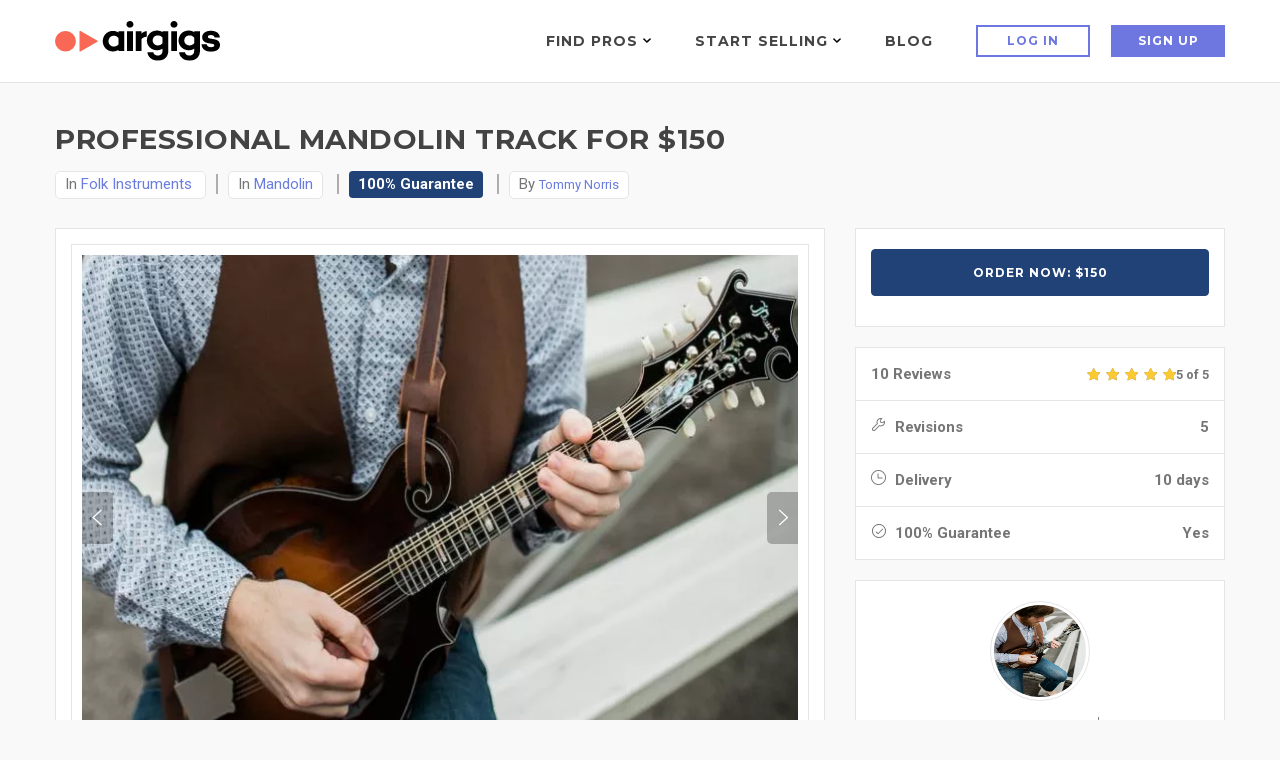

--- FILE ---
content_type: text/html; charset=UTF-8
request_url: https://www.airgigs.com/folk-traditional-musicians-for-hire/3804/Professional-Mandolin-Track
body_size: 37850
content:
<!DOCTYPE html>
<html lang="en">
<head>
    <meta charset="utf-8">
    <meta name="viewport" content="width=device-width, initial-scale=1.0">
    <meta name="description" content="I am a professional touring mandolinist offering tracks in any style.  Mandolin is my primary instrument and main focus.  For $150 you will get a professional mandolin track recorded in an isolation booth through clean preamps and Apogee conversion.  I will work with you  to get the right take and feel for your project!

Bio:

Tommy Norris is a 2010 graduate of Western Carolina University where he studied the musical styles of classical and jazz, and music theory along with a focus in music technology. Since then, he has employed his mandolin talents as a teacher and composer.  As a member and co-founder of The Barefoot Movement, Tommy continually tours nationally, bringing their brand of acoustic music to new ears and audiences.  When not on tour, he resides in Nashville, TN spending his time teaching, composing, and recording.">
    <meta name="author" content=" Professional Mandolin Track for $150 : tommynorris ">
            
    <link rel="shortcut icon" href="https://www.airgigs.com/style/images/favicon2.png">
    <title> Professional Mandolin Track for $150 : tommynorris - AirGigs.com</title>
            
    
    
    <link rel="preconnect" href="https://fonts.googleapis.com">
    <link rel="preconnect" href="https://fonts.gstatic.com" crossorigin>
    <link href="https://fonts.googleapis.com/css2?family=Lato:ital,wght@0,300;0,400;0,700;1,300;1,400;1,700&family=Montserrat:wght@400;500;600;700&family=Roboto:wght@300;400;500;700&display=swap" rel="stylesheet">
    
    <link href="https://www.airgigs.com/bower_components/growl/stylesheets/jquery.growl.css?1613085767" rel="stylesheet" type="text/css" />
    <link href="https://www.airgigs.com/style/sidebar/sidebar.css?1763008139" rel="preload" as="style" onload="this.onload=null;this.rel='stylesheet'">
    <link href="https://www.airgigs.com/style/css/modals/type-selected.css?" rel="preload" as="style" onload="this.onload=null;this.rel='stylesheet'" />
    <!-- Bootstrap core CSS -->
        
        <link href="https://www.airgigs.com/style/css/bootstrap.min.css?1763007998" rel="stylesheet">
        <link href="https://www.airgigs.com/style/css/plugins.min.css?1763008000" rel="preload" as="style" onload="this.onload=null;this.rel='stylesheet'">
        <link href="https://www.airgigs.com/style/css/animate.css?1763007997" rel="preload" as="style" onload="this.onload=null;this.rel='stylesheet'">

        <link href="https://www.airgigs.com/style/style.min.css?1763008117&t=20230307" rel="preload" as="style" onload="this.onload=null;this.rel='stylesheet'">
        

        <link href="https://www.airgigs.com/resources/css/build/airgigs.min.css?1763007986" rel="stylesheet">
        <link href="https://www.airgigs.com/resources/css/layout/footer.css" rel="preload" as="style" onload="this.onload=null;this.rel='stylesheet'">
        
        <link href="/resources/css/build/filters.min.css?1763007986" rel="stylesheet">

        <link rel="preload" href="https://www.airgigs.com/style/css/sort-by.css?1763007999" as="style" onload="this.onload=null;this.rel='stylesheet'">
        <link href="https://www.airgigs.com/style/css/new-filters.css?1763007999" rel="preload" as="style" onload="this.onload=null;this.rel='stylesheet'">
        <link href="https://www.airgigs.com/style/css/color/purple.css?" rel="preload" as="style" onload="this.onload=null;this.rel='stylesheet'">
        <link href="https://www.airgigs.com/style/type/icons.css?1763008113" rel="preload" as="style" onload="this.onload=null;this.rel='stylesheet'">
        <link href="https://www.airgigs.com/style/fonts/font-awesome-4.7.0/css/font-awesome.min.css?1763008140" rel="preload" as="style" onload="this.onload=null;this.rel='stylesheet'" />
        <link href="https://cdnjs.cloudflare.com/ajax/libs/bootstrap-social/5.1.1/bootstrap-social.min.css" rel="preload" as="style" onload="this.onload=null;this.rel='stylesheet'" />
        <link href="https://www.airgigs.com/style/css/styles-soundcloud.min.css?1763007998" rel="preload" as="style" onload="this.onload=null;this.rel='stylesheet'" />
        <link href="https://www.airgigs.com/style/css/mediaelementplayer.css?1763007998" rel="preload" as="style" onload="this.onload=null;this.rel='stylesheet'" />
        
        
        
        
        
                    <link href="https://www.airgigs.com/style/libs/dropzone/basic.css?1763008138" rel="preload" as="style" onload="this.onload=null;this.rel='stylesheet'">
            <link href="https://www.airgigs.com/style/libs/dropzone/dropzone.css?1763008138" rel="preload" as="style" onload="this.onload=null;this.rel='stylesheet'">
        
            <link href="https://www.airgigs.com/style/libs/select2/select2.min.css?1763008139" rel="preload" as="style" onload="this.onload=null;this.rel='stylesheet'">
        <link href="https://www.airgigs.com/style/libs/jquery-ui-1.12.1.sorting/jquery-ui.min.css?1763008127" rel="preload" as="style" onload="this.onload=null;this.rel='stylesheet'">
        <link href="https://www.airgigs.com/style/libs/select2.sortable/jquery-ui.theme.min.css?" rel="preload" as="style" onload="this.onload=null;this.rel='stylesheet'">
    
        <link href="/style/libs/jq-autocomplete/jquery.autocomplete.css?1763008139" rel="preload" as="style" onload="this.onload=null;this.rel='stylesheet'">
        <link href="/style/custom.min.css?1763008009" rel="preload" as="style" onload="this.onload=null;this.rel='stylesheet'">
    
    
    <link href="/style/css/quill.min.css" rel="stylesheet">

    <script>
  !function(f,b,e,v,n,t,s)
  {if(f.fbq)return;n=f.fbq=function(){n.callMethod?
  n.callMethod.apply(n,arguments):n.queue.push(arguments)};
  if(!f._fbq)f._fbq=n;n.push=n;n.loaded=!0;n.version='2.0';
  n.queue=[];t=b.createElement(e);t.async=!0;
  t.src=v;s=b.getElementsByTagName(e)[0];
  s.parentNode.insertBefore(t,s)}(window, document,'script',
  'https://connect.facebook.net/en_US/fbevents.js');
  fbq('init', '2004270853189818');
  fbq('track', 'PageView');
</script>
<noscript><img height="1" width="1" style="display:none"
  src="https://www.facebook.com/tr?id=2004270853189818&ev=PageView&noscript=1"
/></noscript>
    

    

    
    <link href="https://www.airgigs.com/style/paypal.css?1763008117" rel="stylesheet">
        <link href="https://www.airgigs.com/style/skeleton.css?1763008008" rel="stylesheet">
    <meta property="og:title"              content="Professional Mandolin Track - AirGigs.com" />
    <meta property="og:description"        content="I am a professional touring mandolinist offering tracks in any style.  Mandolin is my primary instrument and main focus.  For $150 you will get a professional mandolin track recorded in an isolation booth through clean preamps and Apogee conversion.  I will work with you  to get the right take and feel for your project!

Bio:

Tommy Norris is a 2010 graduate of Western Carolina University where he studied the musical styles of classical and jazz, and music theory along with a focus in music technology. Since then, he has employed his mandolin talents as a teacher and composer.  As a member and co-founder of The Barefoot Movement, Tommy continually tours nationally, bringing their brand of acoustic music to new ears and audiences.  When not on tour, he resides in Nashville, TN spending his time teaching, composing, and recording." />

    <meta name="twitter:card" content="summary_large_image">
    <meta name="twitter:title" content="Professional Mandolin Track - AirGigs.com" />
    <meta name="twitter:description" content="I am a professional touring mandolinist offering tracks in any style.  Mandolin is my primary instrument and main focus.  For $150 you will get a professional mandolin track recorded in an isolation booth through clean preamps and Apogee conversion.  I will work with you  to get the right take and feel for your project!

Bio:

Tommy Norris is a 2010 graduate of Western Carolina University where he studied the musical styles of classical and jazz, and music theory along with a focus in music technology. Since then, he has employed his mandolin talents as a teacher and composer.  As a member and co-founder of The Barefoot Movement, Tommy continually tours nationally, bringing their brand of acoustic music to new ears and audiences.  When not on tour, he resides in Nashville, TN spending his time teaching, composing, and recording." />

            <meta property="og:image" content="https://media.airgigs.com/gig_media/43d4418e2a61aea0ebfc52d07959f5af8UoqO1684880845/tommysolo1.jpg?v1" />
        <meta property="og:image:height" content="545" />
        <meta property="og:image:width" content="748" />

        <meta name="twitter:image" content="https://media.airgigs.com/gig_media/43d4418e2a61aea0ebfc52d07959f5af8UoqO1684880845/tommysolo1.jpg" />
        <meta name="twitter:image:height" content="545" />
        <meta name="twitter:image:width" content="748" />
    
    <!-- HTML5 shim and Respond.js for IE8 support of HTML5 elements and media queries -->
    <!-- WARNING: Respond.js doesn't work if you view the page via file:// -->
    <!--[if lt IE 9]>
    <script src="https://oss.maxcdn.com/html5shiv/3.7.2/html5shiv.min.js"></script>
    <script src="https://oss.maxcdn.com/respond/1.4.2/respond.min.js"></script>
    <![endif]-->
    <script type="application/javascript">
        var soundCloudUrl = null;
    </script>

    <script src="https://cdn.withpersona.com/dist/persona-v4.7.1.js"></script>
    <script src="https://www.airgigs.com/style/js/jquery.min.js?1763008144"></script>
    <script src="https://www.airgigs.com/bower_components/growl/javascripts/jquery.growl.js?1613085766" type="text/javascript"></script>
    <link href="https://www.airgigs.com/bower_components/growl/stylesheets/jquery.growl.css?1613085767" rel="stylesheet" type="text/css" />
    
               <script>
                var initOpts = {
                  projectKey: 'vGujMFstwXPEUo1EYTMj',
                  ingestPoint: "https://replay.airgigs.com/ingest",
                  defaultInputMode: 0,
                  obscureTextNumbers: false,
                  obscureTextEmails: true,
                };
                var startOpts = { userID: '' };
                                
                    (function(A,s,a,y,e,r){
                      r=window.OpenReplay=[e,r,y,[s-1, e]];
                      s=document.createElement('script');s.src=A;s.async=!a;
                      document.getElementsByTagName('head')[0].appendChild(s);
                      r.start=function(v){r.push([0])};
                      r.stop=function(v){r.push([1])};
                      r.setUserID=function(id){r.push([2,id])};
                      r.setUserAnonymousID=function(id){r.push([3,id])};
                      r.setMetadata=function(k,v){r.push([4,k,v])};
                      r.event=function(k,p,i){r.push([5,k,p,i])};
                      r.issue=function(k,p){r.push([6,k,p])};
                      r.isActive=function(){return false};
                      r.getSessionToken=function(){};
                    })("//static.openreplay.com/3.5.10/openreplay-assist.js",1,0,initOpts,startOpts);
                
              </script>
        
        <script>
            function logRocketEvent(name, data = {}) {
                // for checking the event is really trigged
                console.log(name);
                            }
        </script>

        
    
    
            <script type="text/javascript">
            var _gaq = _gaq || [];
            _gaq.push(['_setAccount', 'UA-29375286-1']);
            _gaq.push(['_setDomainName', 'airgigs.com']);
            _gaq.push(['_trackPageview']);
            (function() {
                var ga = document.createElement('script'); ga.type = 'text/javascript'; ga.async = true;
                ga.src = ('https:' == document.location.protocol ? 'https://ssl' : 'http://www') + '.google-analytics.com/ga.js';
                var s = document.getElementsByTagName('script')[0]; s.parentNode.insertBefore(ga, s);
            })();
        </script>
        <!-- Google tag (gtag.js) -->
        <script async src="https://www.googletagmanager.com/gtag/js?id=G-XXSFHDS416"></script>
        <script>
          window.dataLayer = window.dataLayer || [];
          function gtag(){ dataLayer.push(arguments); }
          gtag('js', new Date());

          gtag('config', 'G-XXSFHDS416');
        </script>
        
        <!-- Google Tag Manager -->
        <script>(function(w,d,s,l,i){w[l]=w[l]||[];w[l].push({'gtm.start':
        new Date().getTime(),event:'gtm.js'});var f=d.getElementsByTagName(s)[0],
        j=d.createElement(s),dl=l!='dataLayer'?'&l='+l:'';j.async=true;j.src=
        'https://www.googletagmanager.com/gtm.js?id='+i+dl;f.parentNode.insertBefore(j,f);
        })(window,document,'script','dataLayer','GTM-M8HCXPK');</script>
        <!-- End Google Tag Manager -->
    
    <link rel="canonical" href="https://www.airgigs.com/folk-traditional-musicians-for-hire/3804/Professional-Mandolin-Track" />
    <script>
        function onWrapperLoad() {
            var _wrap = document.getElementById('main-wrapper-body');
            if(_wrap) {
                _wrap.style.visibility='visible';
            }  
        }
         
        setTimeout(function() {
            onWrapperLoad();
        }, 600); 
    </script>

    <script>
      var google_client;
      var google_access_token;
      
      function initGoogleClient() {
          google_client = google.accounts.oauth2.initTokenClient({
            client_id: document.getElementById("google_client_id").value,
            scope: 'https://www.googleapis.com/auth/drive.file',
            callback: (tokenResponse) => {
              google_access_token = tokenResponse.access_token;
            },
          });
      }
      
      function getGoogleToken() {
        google_client.requestAccessToken();
      }
      
    </script>
    
    <script src="https://accounts.google.com/gsi/client" onload="initGoogleClient()" async defer></script>
    
            
            <script type="text/javascript">
            (function(e,c){if(!c.__SV){var l,h;window.mixpanel=c;c._i=[];c.init=function(q,r,f){function t(d,a){var g=a.split(".");2==g.length&&(d=d[g[0]],a=g[1]);d[a]=function(){d.push([a].concat(Array.prototype.slice.call(arguments,0)))}}var b=c;"undefined"!==typeof f?b=c[f]=[]:f="mixpanel";b.people=b.people||[];b.toString=function(d){var a="mixpanel";"mixpanel"!==f&&(a+="."+f);d||(a+=" (stub)");return a};b.people.toString=function(){return b.toString(1)+".people (stub)"};l="disable time_event track track_pageview track_links track_forms track_with_groups add_group set_group remove_group register register_once alias unregister identify name_tag set_config reset opt_in_tracking opt_out_tracking has_opted_in_tracking has_opted_out_tracking clear_opt_in_out_tracking start_batch_senders start_session_recording stop_session_recording people.set people.set_once people.unset people.increment people.append people.union people.track_charge people.clear_charges people.delete_user people.remove".split(" ");
            for(h=0;h<l.length;h++)t(b,l[h]);var n="set set_once union unset remove delete".split(" ");b.get_group=function(){function d(p){a[p]=function(){b.push([g,[p].concat(Array.prototype.slice.call(arguments,0))])}}for(var a={},g=["get_group"].concat(Array.prototype.slice.call(arguments,0)),m=0;m<n.length;m++)d(n[m]);return a};c._i.push([q,r,f])};c.__SV=1.2;var k=e.createElement("script");k.type="text/javascript";k.async=!0;k.src="undefined"!==typeof MIXPANEL_CUSTOM_LIB_URL?MIXPANEL_CUSTOM_LIB_URL:"file:"===
            e.location.protocol&&"//cdn.mxpnl.com/libs/mixpanel-2-latest.min.js".match(/^\/\//)?"https://cdn.mxpnl.com/libs/mixpanel-2-latest.min.js":"//cdn.mxpnl.com/libs/mixpanel-2-latest.min.js";e=e.getElementsByTagName("script")[0];e.parentNode.insertBefore(k,e)}})(document,window.mixpanel||[])

            mixpanel.init('{$mixpanel_token}', {
                autocapture: true,
                record_sessions_percent: 0,
            })
            
            {if $smarty.session.USERID}
                // Identify logged-in user
                mixpanel.identify('{$smarty.session.USERID}');
                mixpanel.people.set({
                    '$email': '{$smarty.session.EMAIL}',
                    '$name': '{$smarty.session.FULLNAME}',
                    'username': '{$smarty.session.USERNAME}'
                });
            {/if}
            </script>
        
    </head>
<style>
    .light-wrapper {
        min-height: calc(100vh - 70px);
    }
    .icon-s-googleplus {
        display: none !important;
    }
    #vocal_description > div {
        display: none;
    }
</style>
<body>
    
        <!-- Google Tag Manager (noscript) -->
        <noscript><iframe src="https://www.googletagmanager.com/ns.html?id=GTM-M8HCXPK"
        height="0" width="0" style="display:none;visibility:hidden"></iframe></noscript>
        <!-- End Google Tag Manager (noscript) -->
    
            <div id="preloader"><div id="status"><div class="spinner"></div></div></div>
        <div class="body-wrapper">  
    
    
    <input type="hidden" id="google_client_id" name="google_client_id" value="714513412455-d6geoavcck6p89ojccrnk5qrf38dtflk.apps.googleusercontent.com" />
    
<div class="airgigs__navbar" >
    <div class="row" id="smartabanner" style="display: none;">
    <div class="smartbanner" style="border: 1px solid #6a7dde;">
    <div class="smartbanner-container">
        <a href="#" id="smb-close" class="smartbanner-close">&times;</a>
        <span class="smartbanner-icon"></span>
        <div class="smartbanner-info">
            <div class="smartbanner-title">Airgigs App</div>
            <div>Airgigs Inc.</div>
        </div>
        <a onclick="navigate()" class="smartbanner-button">
            <span class="smartbanner-button-text">Open In App</span>
        </a>
    </div>
    </div>
</div>

<style>
#smartabanner {
    display: none;
}
@media only screen and (max-width: 768px) {
.smartbanner {
    display: block;
    left:0;top:0;
    height:78px;
    width: 100%;
    font-family: "Helvetica Neue", helvetica, arial, sans-serif;
    background:#fff;
    overflow:hidden;
    margin-bottom: 10px;
    -webkit-font-smoothing:antialiased;
    -webkit-text-size-adjust:none;
}
.smartbanner-container {
    margin:0 auto;
}
.smartbanner-close {
    position:absolute;
    left:7px;top:7px;
    display:block;
    font-family:'ArialRoundedMTBold',Arial;
    font-size:15px;
    text-align:center;
    text-decoration:none;
    border-radius:14px;
    -webkit-font-smoothing:subpixel-antialiased;
    border:0;
    width:17px;
    height:17px;
    line-height:17px;
    color:#b1b1b3;
    background:#efefef;
}
.smartbanner-close:active,.smartbanner-close:hover {
    color:#333;
}
.smartbanner-icon{
    position:absolute;
    left:30px;
    top:10px;
    display:block;
    width:57px;
    height:57px;
    background-color: #fff;
    background-size:cover;
    background-image: url("/style/images/isologo.svg");
}
.smartbanner-info{
    position:absolute;
    left:98px;
    top:15px;
    width:44%;
    font-size:12px;
    line-height:1.2em;
    font-weight:bold;
    color:#999;
}
.smartbanner-title {
    font-size:15px;
    line-height:17px;
    color:#000;
    font-weight:bold;
}
.smartbanner-button{
    position:absolute;
    right:20px;
    top:24px;
    border-bottom:3px solid ##6d77df;
    padding:0 10px;
    min-width:12%;
    height:46px;
    font-size:14px;
    line-height:24px;
    text-align:center;
    font-weight:bold;
    color:#fff;
    background-color:#6d77df;
    text-decoration:none;
    border-radius:5px;
}
.smartbanner-button:hover {
    color: #fff;
}
.smartbanner-button-text {
    text-align:center;
    display:block;
    padding:11px 22px;
}
}
.headline__btns.headline__btns--sticky-appbanner{
  position:-webkit-sticky;
  position:sticky;
  top:115px;
  z-index:4;
  background:#f9f9f9;
  padding:12px 20px;
  margin-left:-20px;
  margin-right:-20px
}

</style>

<script>
document.addEventListener('DOMContentLoaded', function() {

    const closeBtn = document.getElementById('smb-close');
    const smartbanner = document.getElementById('smartabanner')
    const headlineBtnsCss = document.getElementById('headline__btns');

    closeBtn.addEventListener('click', (event) => {
        setCookie('appbanner_closed', true);
        smartbanner.style.display = 'none';

        if (headlineBtnsCss) {  // Check if headlineBtnsCss exists
            headlineBtnsCss.classList.add('headline__btns--sticky');
            headlineBtnsCss.classList.remove('headline__btns--sticky-appbanner');
        }
    });

    if((/iPad|iPhone|iPod/i.test(navigator.userAgent))) {
        smartbanner.style.display = 'none';

        if (headlineBtnsCss) {  // Check if headlineBtnsCss exists
            headlineBtnsCss.classList.add('headline__btns--sticky');
            headlineBtnsCss.classList.remove('headline__btns--sticky-appbanner');
        }
    }

    showBanner();

    function showBanner() {
        var isClosed = getCookie('appbanner_closed');

        if(isClosed) {
            smartbanner.style.display = 'none';

            if (headlineBtnsCss) {  // Check if headlineBtnsCss exists
                headlineBtnsCss.classList.add('headline__btns--sticky');
                headlineBtnsCss.classList.remove('headline__btns--sticky-appbanner');
            }
        }
    }

    function setCookie(cname, cvalue) {
        var expires = "expires=''";
        document.cookie = cname + "="+ cvalue +";" + expires + ";path=/";
    }

    function getCookie(cname) {
        var name = cname + "=";
        var decodedCookie = decodeURIComponent(document.cookie);
        var ca = decodedCookie.split(';');
        for(var i = 0; i <ca.length; i++) {
        var c = ca[i];
        while (c.charAt(0) == ' ') {
            c = c.substring(1);
        }
        if (c.indexOf(name) == 0) {
            return c.substring(name.length, c.length);
        }
        }
        return "";
    }

    function navigate() {   

        if((/Mobi|Android/i.test(navigator.userAgent))){
            const url = "intent://airgigs.com/#Intent;scheme=comairgigs;package=com.airgigs.airgigs;end";
            window.location.replace(url);
        } 

        if(/Mobi|iPad|iPhone|iPod/i.test(navigator.userAgent)){
            const url = "https://apps.apple.com/gb/app/airgigs/id1610898569";
            window.location.replace(url);
        }
    }

    if (smartbanner.style.display === 'none' || smartbanner.style.display === '') {
        if (headlineBtnsCss) {  // Check if headlineBtnsCss exists
            headlineBtnsCss.classList.add('headline__btns--sticky');
            headlineBtnsCss.classList.remove('headline__btns--sticky-appbanner');
        }
    }

    if (smartbanner.style.display !== 'none') {
        if (headlineBtnsCss) {  // Check if headlineBtnsCss exists
            headlineBtnsCss.classList.remove('headline__btns--sticky');
            headlineBtnsCss.classList.add('headline__btns--sticky-appbanner');
        }
    }
});
</script>
    
    <div class="airgigs__navbar--wrap" >
        <div class="airgigs__navbar--logo">
    <a href="/"><img src="/style/images/logo.svg" alt="AirGigs.com" /></a>
</div>
        <nav class="airgigs__navbar--nav" >
            <ul class="airgigs__navbar--links">
                                    <li class="airgigs__navbar--item" data-menu="find-pros" id="megamenuAreaFindPro">
    <a title="Find Pros" href="/home" class="megamenu__trigger" tabindex="0" id="megamenuBtnFindPro" aria-haspopup="true">

    Find Pros
    <svg xmlns="http://www.w3.org/2000/svg" width="8" height="5">
    <path d="M3.995 2.994L.978 0 0 1.051 3.995 5 8 1.051 7.022 0z"/>
    </svg>
    </a>
    <div id="megamenuFindPro" class="megamenu megamenu__findpro" aria-labelledby="megamenuBtnFindPro">
        <div id="megamenuFindProClose" class="megamenu__close"></div>
        <div class="container">
        <div class="megamenu__wrap">
        <div class="megamenu__nav">
            <h4 class="megamenu__nav--title">Top Categories</h4>
            
            <ul class="megamenu__nav--items" role="menu">

                        <li role="menuitem" tabindex="0" aria-haspopup="true" aria-expanded="true" class="megamenu__nav--item is-active" >
                <a href="#">Vocalists & Voiceover</a>
                <div class="megamenu__nav--item__sublevel">
                <h5>Vocalists & Voiceover</h5>
                <ul role="menu">
                                <li role="presentation"><a class="megamenu__nav--item--link" href="/categories/online-male-vocalist-for-hire" role="menuitem" tabindex="0">Male Vocals</a></li>
                                <li role="presentation"><a class="megamenu__nav--item--link" href="/categories/online-female-vocalist-for-hire" role="menuitem" tabindex="0">Female Vocals</a></li>
                                <li role="presentation"><a class="megamenu__nav--item--link" href="/search?query=backing%20vocals" role="menuitem" tabindex="0">Backing Vocals</a></li>
                                <li role="presentation"><a class="megamenu__nav--item--link" href="/tags/online-vocalist-for-hire/edm" role="menuitem" tabindex="0">EDM Vocals</a></li>
                                <li role="presentation"><a class="megamenu__nav--item--link" href="/search?query=metal%20vocals" role="menuitem" tabindex="0">Metal Vocals</a></li>
                                <li role="presentation"><a class="megamenu__nav--item--link" href="/search?query=country%20vocals" role="menuitem" tabindex="0">Country Vocals</a></li>
                                <li role="presentation"><a class="megamenu__nav--item--link" href="/search?query=rock%20vocals" role="menuitem" tabindex="0">Rock Vocals</a></li>
                                <li role="presentation"><a class="megamenu__nav--item--link" href="/categories/hire-rappers" role="menuitem" tabindex="0">Rap Artists</a></li>
                                <li role="presentation"><a class="megamenu__nav--item--link" href="/categories/Voiceovers" role="menuitem" tabindex="0">Voiceovers</a></li>
                                </ul>

                                </div>
            </li>
                        <li role="menuitem" tabindex="0" aria-haspopup="true" aria-expanded="true" class="megamenu__nav--item " >
                <a href="#">Mixing & Mastering</a>
                <div class="megamenu__nav--item__sublevel">
                <h5>Mixing & Mastering</h5>
                <ul role="menu">
                                <li role="presentation"><a class="megamenu__nav--item--link" href="/categories/mixing-engineers-for-hire" role="menuitem" tabindex="0">Mixing Engineers</a></li>
                                <li role="presentation"><a class="megamenu__nav--item--link" href="/categories/mastering-engineers-for-hire" role="menuitem" tabindex="0">Mastering Engineers</a></li>
                                <li role="presentation"><a class="megamenu__nav--item--link" href="/categories/audio-editing-gigs" role="menuitem" tabindex="0">Audio Editing</a></li>
                                <li role="presentation"><a class="megamenu__nav--item--link" href="/categories/song-remixer" role="menuitem" tabindex="0">Remixes</a></li>
                                <li role="presentation"><a class="megamenu__nav--item--link" href="/search?query=Analog%20Mixing" role="menuitem" tabindex="0">Analog Mix / Master</a></li>
                                </ul>

                                </div>
            </li>
                        <li role="menuitem" tabindex="0" aria-haspopup="true" aria-expanded="true" class="megamenu__nav--item " >
                <a href="#">Song Production</a>
                <div class="megamenu__nav--item__sublevel">
                <h5>Song Production</h5>
                <ul role="menu">
                                <li role="presentation"><a class="megamenu__nav--item--link" href="/categories/Arrangements" role="menuitem" tabindex="0">Arrangements</a></li>
                                <li role="presentation"><a class="megamenu__nav--item--link" href="/categories/backing-bands-rhythm-section-for-hire" role="menuitem" tabindex="0">Backing Bands</a></li>
                                <li role="presentation"><a class="megamenu__nav--item--link" href="/categories/music-production-consultations" role="menuitem" tabindex="0">Consultations</a></li>
                                <li role="presentation"><a class="megamenu__nav--item--link" href="/categories/custom-backing-tracks" role="menuitem" tabindex="0">Backing Tracks</a></li>
                                <li role="presentation"><a class="megamenu__nav--item--link" href="/categories/online-beat-makers-for-hire" role="menuitem" tabindex="0">Beat Makers</a></li>
                                <li role="presentation"><a class="megamenu__nav--item--link" href="/categories/demo-production" role="menuitem" tabindex="0">Full Song Production</a></li>
                                </ul>

                                </div>
            </li>
                        <li role="menuitem" tabindex="0" aria-haspopup="true" aria-expanded="true" class="megamenu__nav--item " >
                <a href="#">Songwriting</a>
                <div class="megamenu__nav--item__sublevel">
                <h5>Songwriting</h5>
                <ul role="menu">
                                <li role="presentation"><a class="megamenu__nav--item--link" href="/categories/songwriters-for-hire-online" role="menuitem" tabindex="0">Songwriters</a></li>
                                <li role="presentation"><a class="megamenu__nav--item--link" href="/search?query=topline" role="menuitem" tabindex="0">Topline</a></li>
                                </ul>

                                </div>
            </li>
                        <li role="menuitem" tabindex="0" aria-haspopup="true" aria-expanded="true" class="megamenu__nav--item " >
                <a href="#">Guitars & Folk Strings</a>
                <div class="megamenu__nav--item__sublevel">
                <h5>Guitars & Folk Strings</h5>
                <ul role="menu">
                                <li role="presentation"><a class="megamenu__nav--item--link" href="/categories/session-guitarists" role="menuitem" tabindex="0">Electric</a></li>
                                <li role="presentation"><a class="megamenu__nav--item--link" href="/search?query=acoustic%20guitar" role="menuitem" tabindex="0">Acoustic</a></li>
                                <li role="presentation"><a class="megamenu__nav--item--link" href="/search?query=slide%20guitar" role="menuitem" tabindex="0">Slide</a></li>
                                <li role="presentation"><a class="megamenu__nav--item--link" href="/search?query=pedal%20steel" role="menuitem" tabindex="0">Pedal Steel</a></li>
                                <li role="presentation"><a class="megamenu__nav--item--link" href="/search?query=Lap%20steel" role="menuitem" tabindex="0">Lap Steel</a></li>
                                <li role="presentation"><a class="megamenu__nav--item--link" href="/search?query=banjo" role="menuitem" tabindex="0">Banjo</a></li>
                                <li role="presentation"><a class="megamenu__nav--item--link" href="/search?query=mandolin" role="menuitem" tabindex="0">Mandolin</a></li>
                                <li role="presentation"><a class="megamenu__nav--item--link" href="/search?query=dobro" role="menuitem" tabindex="0">Dobro</a></li>
                                <li role="presentation"><a class="megamenu__nav--item--link" href="/search?query=sitar" role="menuitem" tabindex="0">Sitar</a></li>
                                </ul>

                                </div>
            </li>
                        <li role="menuitem" tabindex="0" aria-haspopup="true" aria-expanded="true" class="megamenu__nav--item " >
                <a href="#">Piano, Keys Synth</a>
                <div class="megamenu__nav--item__sublevel">
                <h5>Piano, Keys Synth</h5>
                <ul role="menu">
                                <li role="presentation"><a class="megamenu__nav--item--link" href="/search?query=piano" role="menuitem" tabindex="0">Piano</a></li>
                                <li role="presentation"><a class="megamenu__nav--item--link" href="/search?query=rhodes" role="menuitem" tabindex="0">Rhodes</a></li>
                                <li role="presentation"><a class="megamenu__nav--item--link" href="/search?query=Hammond%20" role="menuitem" tabindex="0">Hammond Organ</a></li>
                                <li role="presentation"><a class="megamenu__nav--item--link" href="/categories/online-piano-keys-synth" role="menuitem" tabindex="0">Synths</a></li>
                                </ul>

                                </div>
            </li>
                        <li role="menuitem" tabindex="0" aria-haspopup="true" aria-expanded="true" class="megamenu__nav--item " >
                <a href="#">Drums & Percussion</a>
                <div class="megamenu__nav--item__sublevel">
                <h5>Drums & Percussion</h5>
                <ul role="menu">
                                <li role="presentation"><a class="megamenu__nav--item--link" href="/categories/online-drum-sessions" role="menuitem" tabindex="0">Session Drummers</a></li>
                                <li role="presentation"><a class="megamenu__nav--item--link" href="/categories/hire-a-percussionist-online" role="menuitem" tabindex="0">Percussion</a></li>
                                <li role="presentation"><a class="megamenu__nav--item--link" href="/search?query=Programmed%20Drums" role="menuitem" tabindex="0">Programmed Drums</a></li>
                                </ul>

                                </div>
            </li>
                        <li role="menuitem" tabindex="0" aria-haspopup="true" aria-expanded="true" class="megamenu__nav--item " >
                <a href="#">Arrangements & Pre-Production</a>
                <div class="megamenu__nav--item__sublevel">
                <h5>Arrangements & Pre-Production</h5>
                <ul role="menu">
                                <li role="presentation"><a class="megamenu__nav--item--link" href="/categories/Arrangements" role="menuitem" tabindex="0">Arrangers</a></li>
                                <li role="presentation"><a class="megamenu__nav--item--link" href="/categories/Music-Transcription-Services" role="menuitem" tabindex="0">Transcription</a></li>
                                <li role="presentation"><a class="megamenu__nav--item--link" href="/categories/music-production-consultations" role="menuitem" tabindex="0">Consultations</a></li>
                                </ul>

                                </div>
            </li>
                        <li role="menuitem" tabindex="0" aria-haspopup="true" aria-expanded="true" class="megamenu__nav--item " >
                <a href="#">Strings</a>
                <div class="megamenu__nav--item__sublevel">
                <h5>Strings</h5>
                <ul role="menu">
                                <li role="presentation"><a class="megamenu__nav--item--link" href="/search?query=Violin" role="menuitem" tabindex="0">Violin</a></li>
                                <li role="presentation"><a class="megamenu__nav--item--link" href="/search?query=viola" role="menuitem" tabindex="0">Viola</a></li>
                                <li role="presentation"><a class="megamenu__nav--item--link" href="/search?query=cello" role="menuitem" tabindex="0">Cello</a></li>
                                <li role="presentation"><a class="megamenu__nav--item--link" href="/search?query=string%20quartet" role="menuitem" tabindex="0">Quartets</a></li>
                                </ul>

                                </div>
            </li>
                        <li role="menuitem" tabindex="0" aria-haspopup="true" aria-expanded="true" class="megamenu__nav--item " >
                <a href="#">Bass</a>
                <div class="megamenu__nav--item__sublevel">
                <h5>Bass</h5>
                <ul role="menu">
                                <li role="presentation"><a class="megamenu__nav--item--link" href="/categories/online-bassist-for-hire" role="menuitem" tabindex="0">Electric</a></li>
                                <li role="presentation"><a class="megamenu__nav--item--link" href="/search?query=upright%20bass" role="menuitem" tabindex="0">Acoustic / Upright</a></li>
                                </ul>

                                </div>
            </li>
                        <li role="menuitem" tabindex="0" aria-haspopup="true" aria-expanded="true" class="megamenu__nav--item " >
                <a href="#">Horns</a>
                <div class="megamenu__nav--item__sublevel">
                <h5>Horns</h5>
                <ul role="menu">
                                <li role="presentation"><a class="megamenu__nav--item--link" href="/search?query=saxophone" role="menuitem" tabindex="0">Saxophone</a></li>
                                <li role="presentation"><a class="megamenu__nav--item--link" href="/search?query=trumpet" role="menuitem" tabindex="0">Trumpet</a></li>
                                <li role="presentation"><a class="megamenu__nav--item--link" href="/search?query=bassoon" role="menuitem" tabindex="0">Bassoon</a></li>
                                <li role="presentation"><a class="megamenu__nav--item--link" href="/search?query=horn%20section" role="menuitem" tabindex="0">Sections</a></li>
                                </ul>

                                </div>
            </li>
            
            </ul>
            
            <div class="megamenu__nav--footer">
            <a href="/home" class="btn2 btn2-outline btn2-orange">See all categories</a>
            </div>
            
        
        </div>
        <div class="megamenu__right">
            <h3>Want talent to come to you?</h3>
            <a class="btn2 btn2-orange show-signup" href="/manage_jobs?create_job=1">Post your project</a>
        </div>
        </div>
        </div>
    </div>
</li>                    <li class="airgigs__navbar--item" id="megamenuAreaStartSelling">
    <a href="#" class="megamenu__trigger" aria-haspopup="true" tabindex="0" id="megamenuBtnStartSelling" >
        Start Selling
        <svg xmlns="http://www.w3.org/2000/svg" width="8" height="5">   
        <path d="M3.995 2.994L.978 0 0 1.051 3.995 5 8 1.051 7.022 0z"/>
        </svg>
    </a>
    <div id="megamenuStartSell" class="megamenu megamenu__start-selling">
        <div id="megamenuStartSellingClose" class="megamenu__close"></div>
        <div class="container">
        <div class="megamenu__wrap">
        <div class="megamenu__start-selling--col megamenu__start-selling--left-col">
            <h3>Are you a Music Pro looking to sell your services?</h3>
            <p>
            Become part of the AirGigs community and help songwriters, music creators and producers bring their projects to life. Sign up today and post your service listing, or browse our artists wanted board to find creators who are looking for your services.
             <a href="https://www.airgigs.com/signup" class="show-signup">Sign up today for more info!</a></p>
            <a href="https://www.airgigs.com/signup" class="btn2 btn-purple show-signup">sign up now!</a>
            </div>

            <div class="megamenu__start-selling--col megamenu__start-selling--center-col">
            <h3>Artists Wanted</h3>
            <img src="/style/images/airgigs_startselling.png" class="megamenu__start-selling--img" />
            <p>Are you a studio professional who loves to play, sing, mix, jam, rock or roll?
            Are you a musician with mad skills and a desire to help others create that sweet, sweet music?</p>
            <a href="https://www.airgigs.com/job_board" class="btn2 btn2-orange">View Recent Projects</a>
            </div>

            <div class="megamenu__start-selling--col megamenu__start-selling--right-col">
            <h3>Why Sell On AirGigs?</h3>
            <ul class="megamenu__start-selling--list">
                <li>Be part of a fast growing community of music professionals</li>
                <li>No cost to join</li>
                <li>No membership fees</li>
                <li>Seller protection</li>
                <li>Cash bonuses and more</li>
                <li>Support by music production pros</li>
            </ul>
            <a href="https://help.airgigs.com/help/seller-questions" class="btn2 btn2-orange">See Seller FAQ</a>
            </div>
        </div>
        </div>
    </div>
</li>                    <li class="airgigs__navbar--item"><a href="https://blog.airgigs.com">Blog</a></li> 
                    <li class="airgigs__navbar--item nav__login nav__login--a "><a href="https://www.airgigs.com/login" 
class="btn2 btn2-purple btn2-outline show-login">Log In</a></li>
<li class="airgigs__navbar--item nav__login show-signup"><a href="https://www.airgigs.com/signup" 
class="btn2 btn2-purple is-active show-signup">Sign Up</a></li>
                            </ul>

            
                        
            <div class="nav__burger">
    <a id="AG__menu--trigger" class="airgigs__navbar--hamburguer">
        <i></i>
    </a>
</div>        </nav>
    </div>
</div>

<nav id="AG__menu" class="AG__menu">
	<div class="AG__menu__wrap">
		<ul data-menu="main" class="AG__menu__level AG__menu__main">
						<li class="AG__menu__item">
    <a class="AG__menu__link" data-submenu="submenu-findpro" data-name="Find Pro" href="#">
    Find Pros
        <svg xmlns="http://www.w3.org/2000/svg" width="9" height="15">
        <path fill="#000" fill-rule="evenodd" d="M5.389 7.51L0 13.166 1.892 15 9 7.51 1.892 0 0 1.834z"/>
        </svg>
    </a>
</li>			<li class="AG__menu__item">
<a class="AG__menu__link" href="#">Start Selling</a>
</li>
							<li class="AG__menu__item">
<a class="AG__menu__link" href="https://blog.airgigs.com">
Blog
</a>
</li>						
			    <li class="AG__menu__item AG__menu__item--btns"><a class="AG__menu__link AG__menu__btn btn-outline show-login" href="/login">Login</a></li>
    <li class="AG__menu__item"><a class="AG__menu__link AG__menu__btn show-signup" href="/signup">Signup</a></li>
					</ul>

		<ul data-menu="submenu-findpro" class="AG__menu__level AG__menu__sublevel AG__menu__findpro">
    <li class="">
        <h2 class="AG__menu__item--title">FIND PROS</h2>
    </li>
        <li class="AG__menu__item">
        <a href="#Vocalists & Voiceover" class="AG__menu__link" data-submenu="submenu-findpro-0" data-name="Vocalists & Voiceover">
        Vocalists & Voiceover
        <svg xmlns="http://www.w3.org/2000/svg" width="9" height="15">
        <path fill="#000" fill-rule="evenodd" d="M5.389 7.51L0 13.166 1.892 15 9 7.51 1.892 0 0 1.834z"/>
        </svg>
        </a>
    </li>
        <li class="AG__menu__item">
        <a href="#Mixing & Mastering" class="AG__menu__link" data-submenu="submenu-findpro-1" data-name="Mixing & Mastering">
        Mixing & Mastering
        <svg xmlns="http://www.w3.org/2000/svg" width="9" height="15">
        <path fill="#000" fill-rule="evenodd" d="M5.389 7.51L0 13.166 1.892 15 9 7.51 1.892 0 0 1.834z"/>
        </svg>
        </a>
    </li>
        <li class="AG__menu__item">
        <a href="#Song Production" class="AG__menu__link" data-submenu="submenu-findpro-2" data-name="Song Production">
        Song Production
        <svg xmlns="http://www.w3.org/2000/svg" width="9" height="15">
        <path fill="#000" fill-rule="evenodd" d="M5.389 7.51L0 13.166 1.892 15 9 7.51 1.892 0 0 1.834z"/>
        </svg>
        </a>
    </li>
        <li class="AG__menu__item">
        <a href="#Songwriting" class="AG__menu__link" data-submenu="submenu-findpro-3" data-name="Songwriting">
        Songwriting
        <svg xmlns="http://www.w3.org/2000/svg" width="9" height="15">
        <path fill="#000" fill-rule="evenodd" d="M5.389 7.51L0 13.166 1.892 15 9 7.51 1.892 0 0 1.834z"/>
        </svg>
        </a>
    </li>
        <li class="AG__menu__item">
        <a href="#Guitars & Folk Strings" class="AG__menu__link" data-submenu="submenu-findpro-4" data-name="Guitars & Folk Strings">
        Guitars & Folk Strings
        <svg xmlns="http://www.w3.org/2000/svg" width="9" height="15">
        <path fill="#000" fill-rule="evenodd" d="M5.389 7.51L0 13.166 1.892 15 9 7.51 1.892 0 0 1.834z"/>
        </svg>
        </a>
    </li>
        <li class="AG__menu__item">
        <a href="#Piano, Keys Synth" class="AG__menu__link" data-submenu="submenu-findpro-5" data-name="Piano, Keys Synth">
        Piano, Keys Synth
        <svg xmlns="http://www.w3.org/2000/svg" width="9" height="15">
        <path fill="#000" fill-rule="evenodd" d="M5.389 7.51L0 13.166 1.892 15 9 7.51 1.892 0 0 1.834z"/>
        </svg>
        </a>
    </li>
        <li class="AG__menu__item">
        <a href="#Drums & Percussion" class="AG__menu__link" data-submenu="submenu-findpro-6" data-name="Drums & Percussion">
        Drums & Percussion
        <svg xmlns="http://www.w3.org/2000/svg" width="9" height="15">
        <path fill="#000" fill-rule="evenodd" d="M5.389 7.51L0 13.166 1.892 15 9 7.51 1.892 0 0 1.834z"/>
        </svg>
        </a>
    </li>
        <li class="AG__menu__item">
        <a href="#Arrangements & Pre-Production" class="AG__menu__link" data-submenu="submenu-findpro-7" data-name="Arrangements & Pre-Production">
        Arrangements & Pre-Production
        <svg xmlns="http://www.w3.org/2000/svg" width="9" height="15">
        <path fill="#000" fill-rule="evenodd" d="M5.389 7.51L0 13.166 1.892 15 9 7.51 1.892 0 0 1.834z"/>
        </svg>
        </a>
    </li>
        <li class="AG__menu__item">
        <a href="#Strings" class="AG__menu__link" data-submenu="submenu-findpro-8" data-name="Strings">
        Strings
        <svg xmlns="http://www.w3.org/2000/svg" width="9" height="15">
        <path fill="#000" fill-rule="evenodd" d="M5.389 7.51L0 13.166 1.892 15 9 7.51 1.892 0 0 1.834z"/>
        </svg>
        </a>
    </li>
        <li class="AG__menu__item">
        <a href="#Bass" class="AG__menu__link" data-submenu="submenu-findpro-9" data-name="Bass">
        Bass
        <svg xmlns="http://www.w3.org/2000/svg" width="9" height="15">
        <path fill="#000" fill-rule="evenodd" d="M5.389 7.51L0 13.166 1.892 15 9 7.51 1.892 0 0 1.834z"/>
        </svg>
        </a>
    </li>
        <li class="AG__menu__item">
        <a href="#Horns" class="AG__menu__link" data-submenu="submenu-findpro-10" data-name="Horns">
        Horns
        <svg xmlns="http://www.w3.org/2000/svg" width="9" height="15">
        <path fill="#000" fill-rule="evenodd" d="M5.389 7.51L0 13.166 1.892 15 9 7.51 1.892 0 0 1.834z"/>
        </svg>
        </a>
    </li>
        <li class="AG__menu__item--postyourproject">
        <a href="/home" class="AG__menu__link">See All Categories</a>
    </li>
</ul> 

<ul data-menu="submenu-findpro-0" class="AG__menu__level AG__menu__sublevel AG__menu__findpro" data-name="Vocalists & Voiceover" >
        <li>
        <h2 class="AG__menu__item--title">Vocalists & Voiceover</h2>
        </li>
                <li class="AG__menu__item">
        <a class="AG__menu__link" href="/categories/online-male-vocalist-for-hire">Male Vocals</a>
        </li>
                <li class="AG__menu__item">
        <a class="AG__menu__link" href="/categories/online-female-vocalist-for-hire">Female Vocals</a>
        </li>
                <li class="AG__menu__item">
        <a class="AG__menu__link" href="/search?query=backing%20vocals">Backing Vocals</a>
        </li>
                <li class="AG__menu__item">
        <a class="AG__menu__link" href="/tags/online-vocalist-for-hire/edm">EDM Vocals</a>
        </li>
                <li class="AG__menu__item">
        <a class="AG__menu__link" href="/search?query=metal%20vocals">Metal Vocals</a>
        </li>
                <li class="AG__menu__item">
        <a class="AG__menu__link" href="/search?query=country%20vocals">Country Vocals</a>
        </li>
                <li class="AG__menu__item">
        <a class="AG__menu__link" href="/search?query=rock%20vocals">Rock Vocals</a>
        </li>
                <li class="AG__menu__item">
        <a class="AG__menu__link" href="/categories/hire-rappers">Rap Artists</a>
        </li>
                <li class="AG__menu__item">
        <a class="AG__menu__link" href="/categories/Voiceovers">Voiceovers</a>
        </li>
                <li class="AG__menu__item--postyourproject">
    <a href="/job_board" class="AG__menu__link show-signup">Post your project</a>
        </li>
</ul>
<ul data-menu="submenu-findpro-1" class="AG__menu__level AG__menu__sublevel AG__menu__findpro" data-name="Mixing & Mastering" >
        <li>
        <h2 class="AG__menu__item--title">Mixing & Mastering</h2>
        </li>
                <li class="AG__menu__item">
        <a class="AG__menu__link" href="/categories/mixing-engineers-for-hire">Mixing Engineers</a>
        </li>
                <li class="AG__menu__item">
        <a class="AG__menu__link" href="/categories/mastering-engineers-for-hire">Mastering Engineers</a>
        </li>
                <li class="AG__menu__item">
        <a class="AG__menu__link" href="/categories/audio-editing-gigs">Audio Editing</a>
        </li>
                <li class="AG__menu__item">
        <a class="AG__menu__link" href="/categories/song-remixer">Remixes</a>
        </li>
                <li class="AG__menu__item">
        <a class="AG__menu__link" href="/search?query=Analog%20Mixing">Analog Mix / Master</a>
        </li>
                <li class="AG__menu__item--postyourproject">
    <a href="/job_board" class="AG__menu__link show-signup">Post your project</a>
        </li>
</ul>
<ul data-menu="submenu-findpro-2" class="AG__menu__level AG__menu__sublevel AG__menu__findpro" data-name="Song Production" >
        <li>
        <h2 class="AG__menu__item--title">Song Production</h2>
        </li>
                <li class="AG__menu__item">
        <a class="AG__menu__link" href="/categories/Arrangements">Arrangements</a>
        </li>
                <li class="AG__menu__item">
        <a class="AG__menu__link" href="/categories/backing-bands-rhythm-section-for-hire">Backing Bands</a>
        </li>
                <li class="AG__menu__item">
        <a class="AG__menu__link" href="/categories/music-production-consultations">Consultations</a>
        </li>
                <li class="AG__menu__item">
        <a class="AG__menu__link" href="/categories/custom-backing-tracks">Backing Tracks</a>
        </li>
                <li class="AG__menu__item">
        <a class="AG__menu__link" href="/categories/online-beat-makers-for-hire">Beat Makers</a>
        </li>
                <li class="AG__menu__item">
        <a class="AG__menu__link" href="/categories/demo-production">Full Song Production</a>
        </li>
                <li class="AG__menu__item--postyourproject">
    <a href="/job_board" class="AG__menu__link show-signup">Post your project</a>
        </li>
</ul>
<ul data-menu="submenu-findpro-3" class="AG__menu__level AG__menu__sublevel AG__menu__findpro" data-name="Songwriting" >
        <li>
        <h2 class="AG__menu__item--title">Songwriting</h2>
        </li>
                <li class="AG__menu__item">
        <a class="AG__menu__link" href="/categories/songwriters-for-hire-online">Songwriters</a>
        </li>
                <li class="AG__menu__item">
        <a class="AG__menu__link" href="/search?query=topline">Topline</a>
        </li>
                <li class="AG__menu__item--postyourproject">
    <a href="/job_board" class="AG__menu__link show-signup">Post your project</a>
        </li>
</ul>
<ul data-menu="submenu-findpro-4" class="AG__menu__level AG__menu__sublevel AG__menu__findpro" data-name="Guitars & Folk Strings" >
        <li>
        <h2 class="AG__menu__item--title">Guitars & Folk Strings</h2>
        </li>
                <li class="AG__menu__item">
        <a class="AG__menu__link" href="/categories/session-guitarists">Electric</a>
        </li>
                <li class="AG__menu__item">
        <a class="AG__menu__link" href="/search?query=acoustic%20guitar">Acoustic</a>
        </li>
                <li class="AG__menu__item">
        <a class="AG__menu__link" href="/search?query=slide%20guitar">Slide</a>
        </li>
                <li class="AG__menu__item">
        <a class="AG__menu__link" href="/search?query=pedal%20steel">Pedal Steel</a>
        </li>
                <li class="AG__menu__item">
        <a class="AG__menu__link" href="/search?query=Lap%20steel">Lap Steel</a>
        </li>
                <li class="AG__menu__item">
        <a class="AG__menu__link" href="/search?query=banjo">Banjo</a>
        </li>
                <li class="AG__menu__item">
        <a class="AG__menu__link" href="/search?query=mandolin">Mandolin</a>
        </li>
                <li class="AG__menu__item">
        <a class="AG__menu__link" href="/search?query=dobro">Dobro</a>
        </li>
                <li class="AG__menu__item">
        <a class="AG__menu__link" href="/search?query=sitar">Sitar</a>
        </li>
                <li class="AG__menu__item--postyourproject">
    <a href="/job_board" class="AG__menu__link show-signup">Post your project</a>
        </li>
</ul>
<ul data-menu="submenu-findpro-5" class="AG__menu__level AG__menu__sublevel AG__menu__findpro" data-name="Piano, Keys Synth" >
        <li>
        <h2 class="AG__menu__item--title">Piano, Keys Synth</h2>
        </li>
                <li class="AG__menu__item">
        <a class="AG__menu__link" href="/search?query=piano">Piano</a>
        </li>
                <li class="AG__menu__item">
        <a class="AG__menu__link" href="/search?query=rhodes">Rhodes</a>
        </li>
                <li class="AG__menu__item">
        <a class="AG__menu__link" href="/search?query=Hammond%20">Hammond Organ</a>
        </li>
                <li class="AG__menu__item">
        <a class="AG__menu__link" href="/categories/online-piano-keys-synth">Synths</a>
        </li>
                <li class="AG__menu__item--postyourproject">
    <a href="/job_board" class="AG__menu__link show-signup">Post your project</a>
        </li>
</ul>
<ul data-menu="submenu-findpro-6" class="AG__menu__level AG__menu__sublevel AG__menu__findpro" data-name="Drums & Percussion" >
        <li>
        <h2 class="AG__menu__item--title">Drums & Percussion</h2>
        </li>
                <li class="AG__menu__item">
        <a class="AG__menu__link" href="/categories/online-drum-sessions">Session Drummers</a>
        </li>
                <li class="AG__menu__item">
        <a class="AG__menu__link" href="/categories/hire-a-percussionist-online">Percussion</a>
        </li>
                <li class="AG__menu__item">
        <a class="AG__menu__link" href="/search?query=Programmed%20Drums">Programmed Drums</a>
        </li>
                <li class="AG__menu__item--postyourproject">
    <a href="/job_board" class="AG__menu__link show-signup">Post your project</a>
        </li>
</ul>
<ul data-menu="submenu-findpro-7" class="AG__menu__level AG__menu__sublevel AG__menu__findpro" data-name="Arrangements & Pre-Production" >
        <li>
        <h2 class="AG__menu__item--title">Arrangements & Pre-Production</h2>
        </li>
                <li class="AG__menu__item">
        <a class="AG__menu__link" href="/categories/Arrangements">Arrangers</a>
        </li>
                <li class="AG__menu__item">
        <a class="AG__menu__link" href="/categories/Music-Transcription-Services">Transcription</a>
        </li>
                <li class="AG__menu__item">
        <a class="AG__menu__link" href="/categories/music-production-consultations">Consultations</a>
        </li>
                <li class="AG__menu__item--postyourproject">
    <a href="/job_board" class="AG__menu__link show-signup">Post your project</a>
        </li>
</ul>
<ul data-menu="submenu-findpro-8" class="AG__menu__level AG__menu__sublevel AG__menu__findpro" data-name="Strings" >
        <li>
        <h2 class="AG__menu__item--title">Strings</h2>
        </li>
                <li class="AG__menu__item">
        <a class="AG__menu__link" href="/search?query=Violin">Violin</a>
        </li>
                <li class="AG__menu__item">
        <a class="AG__menu__link" href="/search?query=viola">Viola</a>
        </li>
                <li class="AG__menu__item">
        <a class="AG__menu__link" href="/search?query=cello">Cello</a>
        </li>
                <li class="AG__menu__item">
        <a class="AG__menu__link" href="/search?query=string%20quartet">Quartets</a>
        </li>
                <li class="AG__menu__item--postyourproject">
    <a href="/job_board" class="AG__menu__link show-signup">Post your project</a>
        </li>
</ul>
<ul data-menu="submenu-findpro-9" class="AG__menu__level AG__menu__sublevel AG__menu__findpro" data-name="Bass" >
        <li>
        <h2 class="AG__menu__item--title">Bass</h2>
        </li>
                <li class="AG__menu__item">
        <a class="AG__menu__link" href="/categories/online-bassist-for-hire">Electric</a>
        </li>
                <li class="AG__menu__item">
        <a class="AG__menu__link" href="/search?query=upright%20bass">Acoustic / Upright</a>
        </li>
                <li class="AG__menu__item--postyourproject">
    <a href="/job_board" class="AG__menu__link show-signup">Post your project</a>
        </li>
</ul>
<ul data-menu="submenu-findpro-10" class="AG__menu__level AG__menu__sublevel AG__menu__findpro" data-name="Horns" >
        <li>
        <h2 class="AG__menu__item--title">Horns</h2>
        </li>
                <li class="AG__menu__item">
        <a class="AG__menu__link" href="/search?query=saxophone">Saxophone</a>
        </li>
                <li class="AG__menu__item">
        <a class="AG__menu__link" href="/search?query=trumpet">Trumpet</a>
        </li>
                <li class="AG__menu__item">
        <a class="AG__menu__link" href="/search?query=bassoon">Bassoon</a>
        </li>
                <li class="AG__menu__item">
        <a class="AG__menu__link" href="/search?query=horn%20section">Sections</a>
        </li>
                <li class="AG__menu__item--postyourproject">
    <a href="/job_board" class="AG__menu__link show-signup">Post your project</a>
        </li>
</ul>
		<!-- Submenu Seller -->
<ul data-menu="submenu-seller" class="AG__menu__level AG__menu__sublevel AG__menu__seller">
    <li>
        <h2 class="AG__menu__item--title">SELLER</h2>
    </li>
    <li class="AG__menu__item"><a class="AG__menu__link" href="https://www.airgigs.com/new?type=online">Post a Service</a></li>
    <li class="AG__menu__item"><a class="AG__menu__link" href="https://www.airgigs.com/manage_gigs">My Services</a></li>
    <li class="AG__menu__item"><a class="AG__menu__link" href="https://www.airgigs.com/subscriptions">My Subscriptions</a></li>
    <li class="AG__menu__item"><a class="AG__menu__link" href="https://www.airgigs.com/my_props">My Custom Offers</a></li>
            <li class="AG__menu__item"><a class="AG__menu__link" href="https://www.airgigs.com/my_seller_props"">My Proposals</a></li>
        <li class="AG__menu__item"><a class="AG__menu__link" href="https://www.airgigs.com/job_board"">Artists Wanted</a></li>
        <li class="AG__menu__item"><a class="AG__menu__link" href="https://www.airgigs.com/manage_orders">Manage Sales</a></li>
    <li class="AG__menu__item"><a class="AG__menu__link" href="https://www.airgigs.com/balance?tab=sales">Revenues</a></li>
    <li class="AG__menu__item"><a class="AG__menu__link" href="https://www.airgigs.com/subscribers">My Subscribers</a></li>
    <li class="AG__menu__item"><a class="AG__menu__link" href="https://www.airgigs.com/purchases">Purchases</a></li>
</ul>
		<!-- Submenu Buyer -->
<ul data-menu="submenu-buyer" class="AG__menu__level AG__menu__sublevel AG__menu__buyer ">
    <li class="">
        <h2 class="AG__menu__item--title">BUYER</h2>
    </li>
            <li class="AG__menu__item"><a href="https://www.airgigs.com/manage_jobs?create_job=1" class="AG__menu__link" title="post a project">Post a Project</a></li>
        <li class="AG__menu__item"><a href="https://www.airgigs.com/manage_jobs" class="AG__menu__link" title="my posts">My Posts</a></li>
        <li class="AG__menu__item"><a href="https://www.airgigs.com/orders" class="AG__menu__link" title="my orders">My orders</a></li>
    <li class="AG__menu__item"><a href="https://www.airgigs.com/my_subscription_gigs" class="AG__menu__link" title="my subscriptions">My Subscriptions</a></li>
    <li class="AG__menu__item"><a href="https://www.airgigs.com/bookmarks" class="AG__menu__link" title="favorites">My Favorites</a></li>
    <li class="AG__menu__item"><a href="https://www.airgigs.com/balance" class="AG__menu__link" title="payments">Invoices</a></li>
</ul>
		<!-- Submenu Profile -->
<ul data-menu="submenu-profile" class="AG__menu__level AG__menu__sublevel AG__menu__profile">
    <li>
        <h2 class="AG__menu__item--title">PROFILE</h2>
    </li>
    <li class="AG__menu__item"><a class="AG__menu__link" href="https://www.airgigs.com/user/">View Profile</a></li>
    <li class="AG__menu__item"><a class="AG__menu__link" href="https://www.airgigs.com/bookmarks">My Favorites</a></li>
    <li class="AG__menu__item" style="margin-bottom: 20px;">
        <a class="AG__menu__link" href="https://www.airgigs.com/share-media" style="display: inline; padding-right: 50px;">Marketing Tools <span class="badge badge-new" style="background: #6d77df;top: 5px;">New</span></a>
    </li>
    <li class="AG__menu__item" style="margin-bottom: 20px;">
        <a class="AG__menu__link" href="https://www.airgigs.com/purchases" style="display: inline; padding-right: 50px;">Purchases</a>
    </li>
    <li class="AG__menu__item"><a class="AG__menu__link" href="https://www.airgigs.com/settings">Settings</a></li>
</ul>
	</div>
</nav>

    <div class="offset"></div>
<div class="light-wrapper">
    <div class="container inner">
        <!-- Gig title Row -->
<div class="row gig-title-row">
    <div class="col-lg-12 col-md-12 col-sm-12 col-xs-12">
        <div class="headline text-left">
            <h2> Professional Mandolin Track for $150</h2>
            <p class="item_label">
                                <small>
                    In <a data-category="59" href="https://www.airgigs.com/categories/folk-traditional-musicians-for-hire" class="link-effect" title="Folk Instruments" id="title-category">Folk Instruments</a>
                </small>
                                                    <span class="devider"></span>
                    <small>In <a href="https://www.airgigs.com/categories/folk-traditional-musicians-for-hire/mandolin" class="link-effect" title="Mandolin">Mandolin</a></small>
                                                <span class="devider"></span>
                                                <span class="label label-primary">100% Guarantee</span>
                                        <span class="name-pro devider"></span>
                        <small><span style="white-space: nowrap;">By <a href="https://www.airgigs.com/user/tommynorris" class="more link-effect">Tommy Norris</a></span></small>
                    </div>
    </div>
</div>
<!-- /Gig title row -->        <div class="blog classic-view row">
            <div class="col-sm-8 blog-content">
                                    <div class="blog-posts text-boxes">
                        <div class="gallery-wrapper">
    <div class="basic-slider" id="profile-slider">
                                    <div class="item"><img style="max-width:748px;max-height:545px;" src="//media.airgigs.com/gig_media/43d4418e2a61aea0ebfc52d07959f5af8UoqO1684880845/tommysolo1.webp" /></div>
                     

            </div>
    <!-- /.basic-slider -->
</div>
<!-- /.gallery-wrapper -->                    </div>

                    <div class="divide50"></div>
                
                <div class="row gig-description-row">
                    <div class="col-lg-12 col-md-12 col-sm-12 col-xs-12">
                    <div class="tabs tabs-top left tab-container">
    <ul class="etabs">
    <li class="tab">
            <a href="#description">Service Description</a></li>
        <li class="tab"><a href="#audio_play" id="aud-click-hook">Audio</a></li>                                    <li class="tab">
        <a href="#reviews" id="rat-click-hook">
                        <!-- tab -- $star_count_width1 -->
            <span class="rate-container" style="display: block">
                <span class="rate">
                    <i class="icon-star-1"></i>
                    <i class="icon-star-1"></i>
                    <i class="icon-star-1"></i>
                    <i class="icon-star-1"></i>
                    <i class="icon-star-1"></i>
                </span>
                <span class="rate" style="width: 8.6em">
                    <i class="icon-star-1 yellow"></i>
                    <i class="icon-star-1 yellow"></i>
                    <i class="icon-star-1 yellow"></i>
                    <i class="icon-star-1 yellow"></i>
                    <i class="icon-star-1 yellow"></i>
                </span>
            </span>
            <span style="padding-left: 95px">(10)</span>
        </a>
    </li>
        </ul>


    <style>
        .pro-badge {
            position: absolute;
            bottom: 7px;
            right: 3px;
            width: 90px;
            height: auto;
            z-index: 2;
            background: #ffffff;
        }
    </style>


<script>
    $('.tab').on('click', function(e) {
        e.preventDefault();
        $('.pro-tab').find('img.pro-badge').attr('src', function(i, old) {
            if ($(this).closest('.pro-tab').hasClass('active')) {
                $('.pro-badge').css('bottom', '2px');
                // active → show color
                return old.replace('airgigs_black_pro.png', 'airgigs_pro.png');
            } else {
                $('.pro-badge').css('bottom', '7px');
                // inactive → show black
                return old.replace('airgigs_pro.png', 'airgigs_black_pro.png');
            }
        });
    });
</script>    <!-- /.etabs -->
    <div class="panel-container">
        <!-- description -->
        <div class="tab-block" id="description">
<h3 style="word-wrap: break-word;"> Professional Mandolin Track for $150</h3>
    <p style="word-wrap: break-word;">I am a professional touring mandolinist offering tracks in any style.  Mandolin is my primary instrument and main focus.  For $150 you will get a professional mandolin track recorded in an isolation booth through clean preamps and Apogee conversion.  I will work with you  to get the right take and feel for your project!<br />
<br />
Bio:<br />
<br />
Tommy Norris is a 2010 graduate of Western Carolina University where he studied the musical styles of classical and jazz, and music theory along with a focus in music technology. Since then, he has employed his mandolin talents as a teacher and composer.  As a member and co-founder of The Barefoot Movement, Tommy continually tours nationally, bringing their brand of acoustic music to new ears and audiences.  When not on tour, he resides in Nashville, TN spending his time teaching, composing, and recording.</p>

    
    <div class="tab-block" id="description">
        <p class="item_label">
            <ul style="list-style: none;">
                            </ul>
        </p>
    </div>
</div>
        <!-- audio -->
            <div class="tab-block" id="audio_play">
        <div id="audio_player" style="clear:both;">
            <div class="row">
                <div class="col-md-8" id="show-audio-player">

                                            <div class="thetitle"><h4>Noah Wall - Blow Top Blues</h4></div>
                        <div class="theplayer">
                        <audio data-mejs="true" class="mejs__player audio" id="audio-player_110651" controls="controls" src="//media.airgigs.com/gig_media/93c60ffd36be8ca708cdd841f3303618J79UX1551133576/04 Blow Top Blues.mp3"></audio>
                        </div>

                                                    <div class="thedescription">
                                <p>Tommy Norris - Mandolin</p>
                            </div>
                                                
                                        </div>
                <div class="col-md-4">
                    <ul id="aud_playlist">
                                            <li class="aud_play_track" data-desc="Tommy Norris - Mandolin" data-title="Noah Wall - Blow Top Blues" data-id="110651" data-href="//media.airgigs.com/gig_media/93c60ffd36be8ca708cdd841f3303618J79UX1551133576/04 Blow Top Blues.mp3">
                            <span>Noah Wall - Blow Top Blues</span>
                        </li>
                                            <li class="aud_play_track" data-desc="Tommy Norris - Mandolin" data-title="Noah Wall - Down By The Riverside" data-id="110652" data-href="//media.airgigs.com/gig_media/d149f2945629228383172cdedea391b5LMpPb1551133611/07 Down By The Riverside.mp3">
                            <span>Noah Wall - Down By The Riverside</span>
                        </li>
                                            <li class="aud_play_track" data-desc="Tommy Norris - Mandolin" data-title="The Barefoot Movement - Pressing Onward" data-id="920997" data-href="//media.airgigs.com/gig_media/b175ff99f0f3973f75bb4adfb395e53a2XGjm1684880709/03-the-barefoot-movement-pressing-onward.mp3">
                            <span>The Barefoot Movement - Pressing Onward</span>
                        </li>
                                            <li class="aud_play_track" data-desc="Tommy Norris - Mandolin" data-title="Box Monkey Studios - Outset Island" data-id="920999" data-href="//media.airgigs.com/gig_media/5116d26ca1771f1c8800f27559e89547SLkCa1684880733/2.-zelda-wind-waker-outset-island.wav">
                            <span>Box Monkey Studios - Outset Island</span>
                        </li>
                                        </ul>
                </div>
            </div>
        </div>
    </div>
        <!-- soundcloud -->
                <!-- spotify -->
                <!-- youtube -->
                <!-- reviews -->
        <div class="tab-block" id="reviews">
    <div class="box" style="overflow: visible;">
        <div id="comments">
            <div class="review_header row" style="border-radius: 12px 12px 0px 0px;">
<div class="reviews-counter">
        <h4 class="reviewcount">
            <span id="review_count_value">
            10 Reviews                        </span>
        </h4>

                <!-- coments -- $star_count_width1 -->
        <span class="rate-container">
            <span class="rate">
                <i class="icon-star-1"></i>
                <i class="icon-star-1"></i>
                <i class="icon-star-1"></i>
                <i class="icon-star-1"></i>
                <i class="icon-star-1"></i>
            </span>
            <span class="rate" style="width: 6.45em">
                <i class="icon-star-1 yellow"></i>
                <i class="icon-star-1 yellow"></i>
                <i class="icon-star-1 yellow"></i>
                <i class="icon-star-1 yellow"></i>
                <i class="icon-star-1 yellow"></i>
            </span>
        </span>
        <span class="hidden-xs hidden-sm verified-number">(10 VERIFIED)</span>
    </div>
    <span class="hidden-lg hidden-md verified-number">(10 VERIFIED)</span>
    <div class="reviews-filter">

                        <label class="reviews-label"><h3 class="author-name"><a target="_blank" href="https://www.airgigs.com/user/tommynorris" class="author-title more link-effect">ALL REVIEWS</a></h3></label>
            <label class="reviews-label" style="padding-left: 15px;"><input data-current-rating-count="10" data-recommendation-rating-count="0" data-total-rating-count="18" type="checkbox" class="verified-switch"> <small>VERIFIED ONLY</small></label>
                </div>
</div>            <ol id="singlecomments" class="commentlist">
            </ol>
        </div>
        <!-- /#comments -->
            </div>
    <!-- /.box -->
    <div class="divide20"></div>
    
    <!-- /.box -->
</div>  
        
                    </div>
    <!-- /.panel-container -->
</div>
<!-- /.tabs -->                    </div>
                </div>

            </div>
            <!-- /.blog-content -->

            <aside class="col-sm-4 sidebar">
                    <div class="order_sidebox sidebox widget small-fixed-widget">
                    <span id="order_price" style="display:none;" data-value="150">$150</span>
                
                <div class="order-cbutton">

        
                    <a data-username="tommynorris" data-userid="5838" class="btn btn-orange btn-outline btn-block show-capture-lead-gig" title="contact" href="https://www.airgigs.com/conversations/tommynorris?id=3804">Contact Me</a>
            </div>

<div class="order-ctas">
            <a href="https://www.airgigs.com/folk-traditional-musicians-for-hire/3804/Professional-Mandolin-Track" class="btn2 btn2-blue btn2-solid gig-order-cta show-signup" title="Order Now" data-id="3804" data-price="150">
        Order Now: $150
        </a>
            </div>


    <style>
        .order-btn-new:hover {
            background: #6A7DDE !important;
        }

    </style>
            </div>
<div class="sidebox widget">
    <ul class="sidebar-meta-info">
        <li> 
            10 Reviews            <span>
                
                                <!-- sidebar -- $star_count_width -->
                <span class="rate-container">
                    <span class="rate">
                        <i class="icon-star-1"></i>
                        <i class="icon-star-1"></i>
                        <i class="icon-star-1"></i>
                        <i class="icon-star-1"></i>
                        <i class="icon-star-1"></i>
                    </span>
                    <span class="rate" style="width: 6em">
                        <i class="icon-star-1 yellow"></i>
                        <i class="icon-star-1 yellow"></i>
                        <i class="icon-star-1 yellow"></i>
                        <i class="icon-star-1 yellow"></i>
                        <i class="icon-star-1 yellow"></i>
                    </span>
                </span>
            <small style="text-transform: none">                     5 of 5
                </small>

            </span>



        </li>
        <li><i class="budicon-wrench"></i> Revisions<span>5</span></li>        <li><i class="budicon-clock"></i> Delivery<span>
                                    10 days
                            </span></li>

        
        
        <li><i class="budicon-check-3"></i> 100% Guarantee
            <span> Yes</span>
        </li>
    </ul>
</div>
<!-- /.widget -->




<div class="sidebox widget">
    <!-- Service Author Widget -->
    <div class="service-author-widget">
                <!-- author image -->
        <div class="author-image">
            <a href="https://www.airgigs.com/user/tommynorris">
                                    <img alt="" src="[data-uri]" data-echo="//media.airgigs.com/gig_media/c252208678549243672b1c3773ac8171J3abe1684880946/tommysolo2.webp?1769199313" />
                            </a>
        </div>
        <!-- author image -->

        <!-- author info -->
        <h3 class="author-name">
            <a href="https://www.airgigs.com/user/tommynorris" class="author-title more link-effect">Tommy Norris</a>
            <a href="javascript:void(0);" data-rel="tooltip" data-placement="top" rel="tooltip" data-original-title="United States of America" title="United States of America"><i class="budicon country  US"></i></a>

        </h3>
        <div class="clearfix"></div>

        <h4 class="reviewcount" style="text-align: left;width: 115px;margin: 0 auto;height: 20px;">
                        <!-- reviewcount -- $star_count_width2 -->
            <span class="rate-container">
                <span class="rate">
                    <i class="icon-star-1"></i>
                    <i class="icon-star-1"></i>
                    <i class="icon-star-1"></i>
                    <i class="icon-star-1"></i>
                    <i class="icon-star-1"></i>
                </span>
                <span class="rate" style="width: 6.65em">
                    <i class="icon-star-1 yellow"></i>
                    <i class="icon-star-1 yellow"></i>
                    <i class="icon-star-1 yellow"></i>
                    <i class="icon-star-1 yellow"></i>
                    <i class="icon-star-1 yellow"></i>
                </span>
            </span>

            <span style="float: right; font-weight: normal">(18)</span>

        </h4>

        <p class="auhor-joined">Joined Sep 19, 2016 </p>
        <!-- author info -->

        <div class="clearfix"></div>
        <!-- author description -->
        <div class="author-descripton">
            <p>Tommy Norris is a 2010 graduate of Western Carolina University where he studied the musical styles of classical and jazz, and music theory along with a focus in music technology. Since then, he has employed his mandolin talents as a teac...<br> <a href="https://www.airgigs.com/user/tommynorris" class="more link-effect">View Full Profile &raquo;</a></p>
        </div>
        <!-- author description -->
        <div class="clearfix"></div>
        
        <!-- User on Vacation -->
        
                

                                <a data-username="tommynorris" data-userid="5838" data-fullname="Tommy Norris" class="btn btn-orange btn-outline btn-block show-capture-lead-gig contact-desktop" title="contact" href="https://www.airgigs.com/conversations/tommynorris?id=3804">Contact Me</a>
                    
    </div>
    <!-- /Service Author Widget -->
</div>


<div class="sidebox widget">
    <div class="row">
        <div class="col-lg-7 col-md-7 col-sm-12 col-xs-12">
            <ul class="social">
                <li><a target="_blank" href="https://twitter.com/share?url=https%3A%2F%2Fwww.airgigs.com%2Fuser%2Ftommynorris&text=tommynorris%20-%20AirGigs.com" data-rel="tooltip" data-placement="top" rel="tooltip" data-original-title="Share On Twitter"><i class="icon-s-twitter"></i></a></li>
                <li><a target="_blank" href="http://www.facebook.com/share.php?u=https%3A%2F%2Fwww.airgigs.com%2Fuser%2Ftommynorris" data-rel="tooltip" data-placement="top" rel="tooltip" data-original-title="Share On Facebook"><i class="icon-s-facebook"></i></a></li>
                <li><a target="_blank" href="http://pinterest.com/pin/create/button/?url=https%3A%2F%2Fwww.airgigs.com%2Fuser%2Ftommynorris&media=&description=AirGigs.com  is the marketplace For online recording, mixing & mastering gigs. Hire pro studio musicians & audio engineers for your project" data-rel="tooltip" data-placement="top" rel="tooltip" data-original-title="Share On Pinterest"><i class="icon-s-pinterest"></i></a></li>
                <li><a target="_blank" href="mailto:?subject=tommynorris%20-%20AirGigs.com" data-rel="tooltip" data-placement="top" rel="tooltip" data-original-title="Share Via Email"><i class="icon-mail-1"></i></a></li>
            </ul>
        </div>
                    <div class="col-lg-5 col-md-5 col-sm-12 col-xs-12">
                <a href="/login" class="btn btn-block" ><i class="icon-heart-empty-1"></i> <span>Favorite</span></a>
            </div>
            </div>
</div>
<!-- /.widget -->
            </aside>

        </div>
        <!-- /.blog -->

                <!-- Related Services Row -->
<div class="divide50"></div>
<div class="row related-service-row">
    <div class="col-lg-12 col-md-12 col-sm-12 col-xs-12">
        <div class="section-title text-center">
            <h3>Related Services</h3>
        </div>
        <div class="carousel-wrapper">
            <div class="carousel carousel-boxed blog">
                                                        
                    <div class="item">
                        <figure class="main">
                            <a href="https://www.airgigs.com/folk-traditional-musicians-for-hire/2354/Banjo-Guitar-Fiddle-Mandolin-or-Bass-Professional-recordingtouring-artist-for-over-4-decades">

                                                                                                          <img class="gig-thumb" alt="Banjo, Guitar, Fiddle, Mandolin or Bass. Professional recording/touring artist for over 4 decades." src="//media.airgigs.com/gig_media/0e8939bd5a64a1a222cad0f9661b4c05zr3yF1769195966/208471-1010269833253-315332-n.jpg?1769199313" alt="">
                                                                    
                            </a>
                            <span class="gig_price">$95</span>
                        </figure>
                        <div class="post box">
                            <h4 class="post-title"><a href="https://www.airgigs.com/folk-traditional-musicians-for-hire/2354/Banjo-Guitar-Fiddle-Mandolin-or-Bass-Professional-recordingtouring-artist-for-over-4-decades"> Banjo, Guitar, Fiddle, Mandolin or Bass. Professional recording/touring artist for over 4 decades. for $95</a></h4>
                            <div class="meta"><span class="category"><a href="https://www.airgigs.com/categories/folk-traditional-musicians-for-hire">Folk Instruments</a></span></div>
                        </div>
                        <!-- /.post -->

                    </div>
                    
                                                        
                    <div class="item">
                        <figure class="main">
                            <a href="https://www.airgigs.com/folk-traditional-musicians-for-hire/99173/Acoustic-Guitar">

                                                                                                          <img class="gig-thumb" alt="Acoustic Guitar" src="//media.airgigs.com/gig_media/5f789ed85f63a01019898b3a6a3bde34y42lE1762679474/-mg-0796.webp?1769199313" alt="">
                                                                    
                            </a>
                            <span class="gig_price">$200</span>
                        </figure>
                        <div class="post box">
                            <h4 class="post-title"><a href="https://www.airgigs.com/folk-traditional-musicians-for-hire/99173/Acoustic-Guitar"> Acoustic Guitar for $200</a></h4>
                            <div class="meta"><span class="category"><a href="https://www.airgigs.com/categories/folk-traditional-musicians-for-hire">Folk Instruments</a></span></div>
                        </div>
                        <!-- /.post -->

                    </div>
                    
                                                        
                    <div class="item">
                        <figure class="main">
                            <a href="https://www.airgigs.com/folk-traditional-musicians-for-hire/17218/I-will-record-Greek-Bouzouki-for-your-music-4-minutes">

                                                                                                          <img class="gig-thumb" alt="I will record Greek Bouzouki for your music 4 minutes" src="//media.airgigs.com/gig_media/0e58e974b7dc46d274319751d6448decj9VDY1571680442/9450f2e5fdacef8b20f9da4b36fb5526.webp?1769199313" alt="">
                                                                    
                            </a>
                            <span class="gig_price">$250</span>
                        </figure>
                        <div class="post box">
                            <h4 class="post-title"><a href="https://www.airgigs.com/folk-traditional-musicians-for-hire/17218/I-will-record-Greek-Bouzouki-for-your-music-4-minutes"> I will record Greek Bouzouki for your music 4 minutes for $250</a></h4>
                            <div class="meta"><span class="category"><a href="https://www.airgigs.com/categories/folk-traditional-musicians-for-hire">Folk Instruments</a></span></div>
                        </div>
                        <!-- /.post -->

                    </div>
                    
                                                        
                    <div class="item">
                        <figure class="main">
                            <a href="https://www.airgigs.com/folk-traditional-musicians-for-hire/44223/PROFESSIONAL-FIDDLE-TRACKS">

                                                                                                          <img class="gig-thumb" alt="PROFESSIONAL FIDDLE TRACKS" src="//media.airgigs.com/gig_media/c7fbb4ae8aed1c042acd93fdfa7ed653tyVGQ1632107535/16178992-1608816505801832-1761219416654202624-o.webp?1769199313" alt="">
                                                                    
                            </a>
                            <span class="gig_price">$110</span>
                        </figure>
                        <div class="post box">
                            <h4 class="post-title"><a href="https://www.airgigs.com/folk-traditional-musicians-for-hire/44223/PROFESSIONAL-FIDDLE-TRACKS"> PROFESSIONAL FIDDLE TRACKS for $110</a></h4>
                            <div class="meta"><span class="category"><a href="https://www.airgigs.com/categories/folk-traditional-musicians-for-hire">Folk Instruments</a></span></div>
                        </div>
                        <!-- /.post -->

                    </div>
                    
                
            </div>
            <!--/.carousel -->
        </div>
        <!--/.carousel-wrapper -->
    </div>
</div>
<!-- /Related Services Row -->
    </div>

    <div id="pid-container" pid="3804"></div>
</div>

<div id="sidebar-order-template" style="display:none">
    <div class="short-stat">
        <aside class="sidebar">
            <div class="sidebox widget" style="margin-bottom: 20px;">
                <ul class="sidebar-meta-info">
                    <li style="border: none; padding-bottom: 0px;"><h6 style="color:#214277;">ORDER OPTIONS</h6></li>
                    <li style="padding-top: 0px; border-bottom: none; margin-bottom: 15px;"><h4 id="order_gig_title" style="float: left;">[TITLE]</h4></li>
                </ul>
                <br>
                <div class="row">
                    <div class="col-md-12">
                        <div class="order-payment-method" style="padding-bottom: 10px;">
                            <button class="text-left order-payment-button single-order-payment-button active" data-value="order">
                                <h4 style="margin-bottom: 0px;">SINGLE ORDER <i class="budicon-check-3" ></i><span class="order-price" style="float: right;">$150</span></h4>
                            </button>
                        </div>
                                                    <div class="order-payment-method" id="order-payment-subscription">
                            <button class="text-left order-payment-button subscription-order-payment-button" data-value="subscription">
                                <h4>
                                    SUBSCRIBE                                         <div class="discountPillWrapper ">
                                                                                        <span class="discountPillRight pill" style="min-width: 45px;">
                                                <span class="discountTextRight">$150</span>
                                            </span>
                                        </div>
                                </h4>
                                                                <ul class="subscription-info" style="display: none;">
                                    <li>Save time & effort with automatic orders</li>
                                    <li>No commitment-cancel anytime</li>
                                    <li>Work long term with the seller and lock in pricing</li>
                                </ul>

                                
                                <div class="row renewal_frequency" style="display: none;">
                                    <div class="col-lg-5 col-md-5col-sm-5 col-xs-12" style="margin-top:15px;">
                                        <h6>Renewal Frequency:</h6>
                                    </div>
                                    <div class="col-lg-7 col-md-7 col-sm-7 col-xs-12">
                                        <div class="select_wrapper" style="width: 60%;">
                                            <select name="subscription-frequency" class="subscription-frequency category-select">
                                                                                                    <option value="day" >Daily</option>
                                                                                                    <option value="week" >Weekly</option>
                                                                                                    <option value="month" selected>Monthly</option>
                                                                                                    <option value="year" >Yearly</option>
                                                                                            </select>
                                        </div>
                                    </div>
                                </div>
                            </button>
                        </div>
                                            </div>
                </div>
            </div>

            <div class="sidebox widget" style="margin-bottom: 10px;" id="order-btn-new-container">
                <a href="javascript:void(0);" onclick="document.ordermulti.submit();"  class="btn btn-block btn-default position-static order-btn-new" title="PAY NOW">PAY NOW</a>
            </div>

        </aside>

        <aside class="sidebar">
            <div class="sidebox widget" style="margin-bottom: 20px;">
                <ul class="sidebar-meta-info">
                    <li style="border: none; padding-bottom: 0px;"><h6 style="color:#214277;">REVIEW & PAY</h6></li>
                    <li class="buyer-subtotal" style="margin-top: 0px; padding-top: 0px;">Subtotal<span>$<span class="subtotal_id">[SUBTOTAL]</span></span></li>
                    <li style="display: none;  padding-top: 0px; padding-bottom: 5px !important; border: none;" class="promo-option">
                        <div class="panel-heading collapsed" role="tab" id="heading-[INDEX]" title="We have notified the seller" data-toggle="collapse" href="#collapse-[INDEX]" aria-expanded="true" aria-controls="collapse-[INDEX]" style="padding: 0px;">
                            <div class="panel-wrap">
                                Click here to enter promo code
                            </div>
                        </div>
                        <div id="collapse-[INDEX]" class="panel-collapse collapse" role="tabpanel" aria-labelledby="heading-[INDEX]" style="margin-bottom: -20px;">
                            <div class="panel-body" style="padding: 10px 0px;">
                                <div class="col-lg-6 col-md-6 col-sm-12 col-xs-12" style="padding-left: 3px;">
                                    <input style="height: 30px;" class="coupon_value" type="text" placeholder="Promo Code" name="coupon_value" value="">
                                </div>
                                <div class="col-lg-3 col-md-3 col-sm-6 col-xs-6" style="padding-left: 0px;">
                                    <button style="height: 30px; padding-top: 8px;" type="button" class="btn apply_coupon_code">APPLY</button>
                                </div>
                                <div class="col-lg-3 col-md-3 col-sm-6 col-xs-6" style="padding-right: 0px;">
                                    <span class="discount_amount"></span>
                                </div>
                            </div>
                        </div>
                    </li>
                    <li class="buyer-service-fee" style="padding-top: 7px; padding-bottom: 0px;">
                    <a href="https://help.airgigs.com/help/how-much-does-airgigs-charge-me-to-hire-a-service-provider" target="_blank" class="link-effect" style="color: #757575;">Service Fee
                    </a>
                    <p  style="font-size: 12px;" class="glyphicon glyphicon-question-sign service-fee-tooltip charcoal-tooltip" aria-hidden="true" data-rel="tooltip" data-placement="right" rel="tooltip" data-original-title="This fee helps us improve the platform, recruit world class talent & provide 24/7 customer support." data-html="true"></p><span class="service_free">$<span class="service_fee_id">[SERVICE-FEE]</span></span></li>
                    <li >
                        <strong style="color: black;" class="order_total_amount">Total <span>$<span class="final_price_id">[FINAL-PRICE]</span></span></strong>
                    </li>
                    <li style="border: none; padding-bottom: 0px;"><i class="budicon-wrench" ></i> Revisions<span>[REVISION]</span></li>
                    <li class="delivery" style="border: none; padding-bottom: 0px;"><i class="budicon-clock" ></i> Delivery<span>[DELIVERY]</span></li>
                    <li class="guarantee-full" style="border: none;">100% Guarantee<span> Yes</span></li>
                </ul>
            </div>

            
        </aside>
    </div>
</div>


    <style>
        .input-validation {
            background: #FEF1EC !important;
            border: 1px solid #CD0A0A !important;
        }
        .promo-option {
            padding-bottom: 50px !important;
        }

        .order-payment-method .order-payment-button {
            background: #ffffff;
            border: 2px solid #ccc;
            border-radius: 5px;
            color: #000;
            padding: 20px;
            width: 100%;
        }

        .order-payment-method .active {
            border: 2px solid #4465E1;
        }

        .discountPillWrapper {
            margin: 0;
            line-height: 19px;
            display: inline-block;
            float: right;
        }

        .discountPillWrapper .discountTextLeft, .discountPillWrapper .discountTextRight {
            background-color: inherit;
        }
        .discountPillWrapper .pill.discountPillRight {
            border-radius: 0 10px 10px 0;
            padding: 1px 2px 0 2px;
        }
        .discountPillWrapper .pill.discountPillLeft.pillLightUp {
            background: rgba(229, 229, 240,0.9);
        }

        .discountPillWrapper .discountTextLeft {
            color: #131212;
        }
        .discountPillWrapper .pill.discountPillLeft {
            border-radius: 10px 0 0 10px;
            padding: 1px 2px 0 4px;
        }
        .discountPillWrapper .pill {
            color: #FFFFFF;
            display: inline-block;
            position: relative;
            background-color: #214277;
            min-width: 38px;
            z-index: 0;
            text-align: center;
        }

        .subscription-info {
            color: #757575;
            font-style: italic;
            font-size: 14px;
        }

        .small-fixed-widget-pay-button {
            position: fixed;
            width: 35%;
            bottom: 0;
            right: 0;
            z-index: 1000;
            display: -webkit-box;
            display: -moz-box;
            display: box;
            display: -moz-flex;
            display: -ms-flexbox;
            display: flex;
        }

        @media (max-width: 767px) {
            .promo-option {
                padding-bottom: 155px !important;
            }

            .small-fixed-widget-pay-button {
                width: 100%;
            }
        }
    </style>

<script type="text/javascript">
    $(document).on('click', '.order-payment-button', function (e) {
        e.preventDefault();
        var value = $(this).data('value');
        $('.order-payment-button').removeClass('active');
        $has_coupon_code = document.getElementById('has_coupon_code').value

        $('.coupon_value').val('');
        $('#coupon_code').val('');
        $('.discount_amount').html('');

        if(value === "order") {
            $('.subscription-info').hide();
            $('.subscription_benefits').hide();
            $('.renewal_frequency').hide();
            $('.single-order-payment-button').addClass('active');
            $('#has_subscription').val(0);

            if($has_coupon_code === '1') {
                $('.promo-option').show();
            }
        } else {
            $('.subscription-info').show();
            $('.subscription_benefits').show();
            $('.renewal_frequency').show();
            $('.subscription-order-payment-button').addClass('active');
            $('#has_subscription').val(1);

            if($has_coupon_code) {
                $('.promo-option').hide();
            }
        }

        // remove alphabets from price
        var price = $('.subtotal_id').text().replace(/[^0-9.]/g, '');
        var params = {
            "orderType": value,
            "isServiceFee": true,
            "price": price,
        };

        updateOrderItemPrice(params, false);
    });

    $(document).on('change', '.subscription-frequency', function (e) {
        e.preventDefault();
        $('#subscription_interval').val($(this).find(":selected").val());

        
    });
    
    var updateOrderItemPrice = function (params, isSplit)
  {
    $.ajax({
        method: "POST",
        url: "/update_order_servicefee.php",
        cache: false,
        data: params,
    beforeSend: function() {
          $('#order-btn-new-container').hide();
        },
        success: function (data) {
            if(data.type=="success") {
                // Replace the [SERVICE-FEE] to data.data.service_fee
                $('.service_fee_id').text(data.data.service_fee);
                $('.final_price_id').text(data.data.final_price);
                $('.order_total_amount').html('Total <span>$'+data.data.final_price+'</span>');
            }
        }
    });
  }

</script>


<script type="application/ld+json">
{
  "@context": "http://schema.org/",
  "@type": "Product",
  "name": "Professional Mandolin Track",
  "image": "https://www.airgigs.com/pics/t/?1769199313",
  "description": "I am a professional touring mandolinist offering tracks in any style.  Mandolin is my primary instrument and main focus.  For $150 you will get a professional mandolin track recorded in an...",
   
  "aggregateRating": {
    "@type": "AggregateRating",
    "ratingValue": "5",
    "reviewCount": "10"
  },
   
  "offers": {
    "@type": "Offer",
    "priceCurrency": "USD",
    "price": "150"
  }
}
</script>



    <script type="application/ld+json">
{
  "@context": "http://schema.org",
  "@type": "BreadcrumbList",
  "itemListElement": [{
    "@type": "ListItem",
    "position": 1,
    "item": {
      "@id": "https://www.airgigs.com",
      "name": "Airgigs",
      "image": "https://www.airgigs.com/style/images/logo-dark-new.png"
    }
  },{
    "@type": "ListItem",
    "position": 2,
    "item": {
      "@id": "https://www.airgigs.com/categories/folk-traditional-musicians-for-hire",
      "name": "Folk Instruments"

    }
  }]
}
</script>


    <style>
        @media (max-width: 767px) {
            .grv-widget-tag,  .airgigs-hide-small{
                display: none !important;
            }
            .order_price.order_qty{
                border: none;
                padding: 0;
            }
            .order_price.order_qty select{
                height: 100%;
                margin-bottom: 0px;
                min-width: 60px;
            }


        }
    </style>



    <script>
        $(function() {
            $(document).trigger('gig_page_open');
        });
    </script>
 
    <style>
        @media (max-width: 767px) {
            .grooveLoaderWrap {
                display:none !important;
            }
        }
    </style>

<footer class="inverse-wrapper">
<div class="container">
    <div class="row">

        <div class="col-sm-12 col-md-5 col-lg-6 footer__logo--wrapper">
            <img src="/style/images/logo-inverse.svg" alt="AirGigs" class="footer__logo" />
            <span>Copyright &copy; 2012-2026 AirGigs, IIc. All rights reserved.</span>
            <span>Need Help? <a class="open-helpy-agent-widget" href="#">contact us</a></span>
        </div>

        <div class="col-sm-12 col-md-7 col-lg-6">
            <div class="row">
                <div class="col-sm-4 footer__links--colA">
                    <h4>Top Pages</h4>
                    <ul>
                        <li><a href="https://www.airgigs.com">Home</a></li>
                        <li><a href="https://www.airgigs.com/about">About us</a></li>
                        <li><a href="https://blog.airgigs.com">Blog</a></li>
                        <li><a href="https://shop.airgigs.com">Shop</a></li>
                        <li><a href="https://www.airgigs.com/privacy_policy">Privacy Policy</a></li>
                        <li><a href="https://www.airgigs.com/terms_of_service">Terms & Conditions</a></li>
                        <li><a href="https://www.airgigs.com/reviews">Airgigs Reviews</a></li>
                        <li><a href="https://buzz.airgigs.com " target="_blank">Artist & Label Services</a></li>
                    </ul>
                </div>

                <div class="col-sm-3 footer__links--colB">
                    <h4>Get Started</h4>
                    <ul>
                        <li><a href="https://www.airgigs.com/home">Find Pros</a></li>
                        <li><a href="https://www.airgigs.com/job_board">Post a Project</a></li>
                        <li><a href="#" data-toggle="modal" data-target="#fb_how_it_works">How it works</a></li>
                        <li><a href="https://help.airgigs.com" target="_blank">FAQ</a></li>
                        <li><a href="https://www.airgigs.com/login" class="show-login">Log In</a></li>
                        <li ><a href="https://www.airgigs.com/signup" class="show-signup">Sign Up</a></li>
                        <li><a href="https://www.insidepitchclub.com/airgigs" target="_blank" rel="nofollow">Pitch Your Song</a></li>
                    </ul>
                </div>

                <div class="col-sm-5 col-md-4 footer__links--colC">
                    <h4>Connect</h4>
                    <ul class="footer__social">
                        <li>
                            <a target="_blank" href="https://www.facebook.com/airgigs">
                                <div class="social-circle">
                                <svg>
                                    <use xlink:href="https://www.airgigs.com/resources/images/icons-sprite.svg#icon-facebook"></use>
                                </svg>
                                </div>
                                <span>Facebook</span>
                            </a>
                        </li>
                        <li>
                            <a target="_blank" href="https://x.com/airgigs">
                                <div class="social-circle">
                                    <svg xmlns="http://www.w3.org/2000/svg" width="688" height="28" fill="currentColor" class="bi bi-twitter-x" viewBox="0 0 16 16">
                                        <path d="M12.6.75h2.454l-5.36 6.142L16 15.25h-4.937l-3.867-5.07-4.425 5.07H.316l5.733-6.57L0 .75h5.063l3.495 4.633L12.601.75Zm-.86 13.028h1.36L4.323 2.145H2.865z"/>
                                    </svg>
                                </div>
                                <span>X</span>
                            </a>
                        </li>
                        <li>
                            <a target="_blank" href="https://www.instagram.com/airgigshq/">
                                <div class="social-circle">
                                <svg>
                                    <use xlink:href="https://www.airgigs.com/resources/images/icons-sprite.svg#icon-instagram"></use>
                                </svg>
                                </div>
                                <span>Instagram</span>
                            </a>
                        </li>
                        <li>
                            <a target="_blank" href="https://www.pinterest.com/airgigs/">
                                <div class="social-circle">
                                <svg>
                                    <use xlink:href="https://www.airgigs.com/resources/images/icons-sprite.svg#icon-pinterest"></use>
                                </svg>
                                </div>
                                <span>Pinterest</span>
                            </a>
                        </li>
                        <li>
                            <a target="_blank" href="https://www.youtube.com/airgigs/">
                                <div class="social-circle">
                                <svg>
                                    <use xlink:href="https://www.airgigs.com/resources/images/icons-sprite.svg#icon-youtube"></use>
                                </svg>
                                </div>
                                <span>YouTube</span>
                            </a>
                        </li>

                        <li>
                            <a target="_blank" href="https://www.linkedin.com/company/airgigs">
                                <div class="social-circle">
                                <svg>
                                    <use xlink:href="https://www.airgigs.com/resources/images/icons-sprite.svg#icon-linkedin"></use>
                                </svg>
                                </div>
                                <span>Linkedin</span>
                            </a>
                        </li>
                    </ul>
                </div>
            </div>
        </div>


    </div>

    <div class="row">
        <div class="col-sm-12 col-md-6">
          
        </div> 
    </div>
</div>
</footer>



<div class="modal fade modal-howitworks" id="fb_how_it_works" tabindex="-1" role="dialog" aria-labelledby="myModalLabel" style="z-index: 9999;">
    <div class="modal-dialog modal-lg" role="document" style="z-index: 99999;">
        <div class="modal-content">
            <div class="modal-header">
                <button type="button" class="close" data-dismiss="modal" aria-label="Close"><span aria-hidden="true">&times;</span></button>
                <h4 class="modal-title" id="myModalLabel">How it Works</h4>
            </div>
            <div class="modal-body">
                <p><strong>The Concept:</strong> A marketplace & community of recording, mixing and mastering professionals working on projects from their own studios.</p>
                <p><strong>The Goal:</strong> To open up new possibilities for music production via online collaboration and a new income stream for sound designers, session musicians and audio engineers. And why do we think it's possible? "Virtual" collaboration is already happening all over the music world, and AirGigs is just a central platform where people can post gigs for their skills and talents.</p>
                <p><strong>The Process:</strong> On AirGigs, sellers post gigs for music production services that they can deliver online. They set the terms, provide representative audio samples and specify what materials (rough mixes, session files, formats, etc) that they require from buyers. All communication and file exchange happens through the Airgigs system. Buyers can leave reviews of gigs they have purchased.</p>
                <p><strong>The Finances:</strong> When a buyer purchases a gig, payment is made through PayPal. AirGigs holds payment until the gig has been completed and then Sellers pay between 8-15% commission based on seniority, bonuses and promotions. For more detail <a href="https://help.airgigs.com/help/how-much-does-airgigs-charge-me">click here</a></p>
                <p><strong>The Benefits:</strong> For sellers the benefit is obvious - we handle all the marketing and you make money doing what you're best at. Buyer's have the opportunity to browse offerings from amazingly talented people all over the world.</p>
            </div>

        </div>
    </div>
</div>
<div class="modal fade modal-type-selected-buyer" id="type_selected_buyer" tabindex="-1" role="dialog" aria-labelledby="myModalLabel" style="z-index: 9999999;">
    <div class="modal-dialog modal-lg" role="document" style="z-index: 99999;">
        <div class="modal-content" id="typeSelectedModalContentFinal">
            <div class="modal-header" style="padding: 25px 25px 15px 25px;">
                <button style="display: none;" type="button" class="close" data-dismiss="modal" aria-label="Close"><span aria-hidden="true">&times;</span></button>
                <h4 class="modal-title" id="typeSelectedHeader">Awesome, You're all set!</h4>
            </div>
            <div id="typeSelectedBodyFinal" class="modal-body">
                <p class="helpfulTips">
                    <b>Find the perfect artist or studio for your project and start building your musical dream team.</b>
                </p>
                <div class="row hired-pro-buttons-row">
                    <div class="col-md-6 col-sm-6 col-xs-6 col-lg-6 pros-column">
                        <a href="/manage_jobs?create_job=1" class="btn-buyers btn btn-porange" title="Post Your Project" style='margin-left: 10px;'>Post Your Project</a>
                        <p class="helpfulTips" style="margin-left: 15px;">
                            <b>(Lets The Artist Find You)</b>                        
                        </p>                        
                    </div>
                    <div class="col-md-6 col-sm-6 col-xs-6 col-lg-6 pros-column" style='padding-left: 0;'>
                        <a href="/home" class="btn-buyers btn btn-active" title="Post Your Project">Browse Services</a>
                        <p class="helpfulTips" style="margin-left: 30px;">
                            <b>(Find Your Artist)</b>
                        </p>  
                    </div>
                </div>
                <p class="helpfulTips">
                    <b>PS. Keep an eye on your inbox for tips on hiring talent</b>                    
                </p>
            </div>

        </div>
    </div>
</div>
<div class="modal fade modal-type-selected-seller" id="type_selected_seller" tabindex="-1" role="dialog" aria-labelledby="myModalLabel" style="z-index: 99999999;">
    <div class="modal-dialog modal-lg" role="document" style="z-index: 99999;">
        <div class="modal-content" id="typeSelectedModalContentFinal">
            <div class="modal-header" style="padding: 25px 25px 15px 25px;">
                <button style="display: none;" type="button" class="close" data-dismiss="modal" aria-label="Close"><span aria-hidden="true">&times;</span></button>
                <h4 class="modal-title" id="typeSelectedHeader">Awesome, You're all set!</h4>
            </div>
            <div id="typeSelectedBodyFinal" class="modal-body">
                <p class="helpfulTips">
                    <b>You're one step closer to connecting with clients in need of your talent. The next step is to setup your service.</b>                    
                </p>
                <div class="row hired-pro-buttons-row">
                    <center>
                        <a href="/manage_gigs" class="btn-pros btn btn-porange" title="Post Your Service">Post Your Service</a>
                    </center>
                </div>
                <p class="helpfulTips">
                    <b>PS. Keep an eye on your inbox for tips on getting bookings</b>
                </p>
            </div>

        </div>
    </div>
</div><div class="modal fade modal-email-confirmed" id="email_confirmed" tabindex="-1" role="dialog" aria-labelledby="myModalLabel" style="z-index: 999999;">
    <div class="modal-dialog modal-lg" role="document" style="z-index: 99999;">
        <div class="modal-content" id="typeSelectedModalContent">
            <div class="modal-header" style="padding: 25px 25px 15px 25px;">
                <button style="display: none;" type="button" class="close" data-dismiss="modal" aria-label="Close"><span aria-hidden="true">&times;</span></button>
                <h4 class="modal-title" id="emailConfirmed">Great! Your email is now confirmed</h4>
            </div>
            <div id="typeSelectedBody" class="modal-body">
                <div>
                    <p class="color-airgigs-blue blue-first-message">
                        <b>Here's where to start:</b>
                    </p>
                    <p class="helpfulTips">
                        <b>Want some helpful tips getting started? Let us know if you plan to find pros, or get hired?</b>
                    </p>
                                            <div class="hired-pro-buttons-row">
                                <a href="/user/select-type?type=buyer" class="btn-pros btn btn-porange" title="I'm Here To Find Pros" style="background: #4465E0 !important;;">Find Music Pros</a>
                                <a href="/user/select-type?type=seller" class="btn-hired btn btn-active" title="I'm Here To Get Hired">Get Hired</a>
                        </div>
                                                                <div class="row">
                        <div class="col-md-9 col-sm-9 col-xs-8 col-lg-9">
                            <p class="footer-text">
                                <span id="needHelpText">Need help?</span> <a href="mailto:help@airgigs.com"><b id="contactUsEmailConfirmed">Contact us</b></a>
                            </p>
                            <p class="footer-text">
                                <span id="helpWithDocumentsText">We'll send you an email with help documents</span>
                            </p>
                        </div>
                        <div id="typeSkip" class="col-md-3 col-sm-3 col-xs-3 col-lg-3" data-dismiss="modal" aria-label="Close">
                            <span class="color-airgigs-blue">Skip</span> <i class="fa fa-arrow-right color-airgigs-blue" aria-hidden="true"></i>
                        </div>
                    </div>
                    
                </div>
            </div>

        </div>
    </div>
</div> 
<div class="modal fade modal__capturelead-gig" id="modal__capturelead-gig" role="dialog" aria-labelledby="myModalLabel" style="z-index: 999999;">
    <div class="modal-dialog modal-lg" role="document" style="z-index: 99999;">
        <div class="modal-content">
            <div class="modal-header">
                <button type="button" class="close" data-dismiss="modal" aria-label="Close"><span aria-hidden="true">&times;</span></button>
                <h4 class="modal-title" id="myModalLabel">Contact <span class="capturelead-gig-username"></span></h4>
            </div>
            <div class="modal-body" style="padding-top: 5px !important;">
                <div class="row">
                <div class="capturelead-gig__form">
                    <div id="captureErrors" class="login-signup__form--errors" style="display:none;"></div>
                    <form id="form-capturelead" action="#" method="post">
                                                <input type="hidden" name="capture_leadtype" id="capture-leadtype" value="gig">
                        <input type="hidden" name="capture_sellerid" id="capture-sellerid" value="">
                                                <input type="hidden" name="capture_islogin" id="capture-islogin" value="">
                        <input type="hidden" name="capture_redirect" id="capture-redirect" value="">
                        <input type="hidden" name="capture_categories_disabled" id="capture-category-hidden" value="59">
                        
                        <div class="col-lg-12 col-md-12 col-sm-12 col-xs-12 capturelead-gig__form--controller" style="margin-bottom: 5px !important;margin-top: 10px !important;">
                            <div class="row">
                            <label for="capture_seeking">What are you seeking?</label>
                            <input type="text" name="capture_seeking" class="capturelead-input" id="capture_seeking" placeholder="Need parts for Americana track" required>
                        </div>
                        </div>

                        <div class="col-lg-12 col-md-12 col-sm-12 col-xs-12 capturelead-gig__form--controller" style="margin-bottom: 5px !important;">
                            <div class="row">
                            <label for="capture_project">Tell <span class="capturelead-gig-username"></span> a bit about the project</label>
                            <textarea name="capture_project" id="capture_project" hi class="capturelead-input" cols="5" rows="5" 
                            placeholder="I've completed basic tracking for an original americana / rock song in the style of The Band, and I'd like you to add some overdubs. Ideally I'd like to have a few versions of the recording to choose from. I can provide some general ideas for the parts and attached is a demo with a guide to follow. I'm shooting to have the project fully completed within the next month." style="min-height: 137px !important;" required></textarea>
                            </div>
                        </div>

                        
                        <div class="col-lg-12 col-md-12 col-sm-12 col-xs-12 capturelead-gig__form--controller" style="margin-bottom: 5px !important;">
                                <div class="row">
                                    <label>File upload (optional)</label>
                                    
                                    <div id="upload-container" class="drag-and-drop dropzone">
                                        <i class="icon-music upload-dropzone" style="cursor: pointer;"></i>
                                        <p class="drag-text upload-dropzone" style="cursor: pointer;">Drag and drop files here or click to upload</p>
                                    </div>
                                </div>
                                <div class="row">
                                <table id="uploaded_file_list"></table>
                                </div>
                        </div>

                        <div class="col-lg-12 col-md-12 col-sm-12 col-xs-12 capturelead-gig__form--controller" style="margin-bottom: 18px !important;margin-top: 18px !important;">
                                <div class="row">
                                <label style="display: flex;">
                                <input type="checkbox" name="capture_proposals" id="capture_proposals">
                                <span style="padding-left: 20px;text-justify:left;">I want to receive proposals from other pros for this project</span>
                                </label>
                                </div>
                        </div>

                        <div id="categories-selection" style="display:none;" class="col-lg-12 col-md-12 col-sm-12 col-xs-12 capturelead-gig__form--controller" style="margin-bottom: 5px !important;">
                            <div class="row">
                            <label for="capture-category">What other categories do you need?</label>
                            <div id="capture_category_wrapper">
                                                                    <input type="hidden" id="cat_59" name="capture_categories_selected[]" value="59">
                                                            </div>

                            <select multiple class="select2-select" name="capture_categories[]" id="capture-category" style="width: 100% !important;">
                                                                Array
                                                                    Album Artwork

                                    <option value="63"  data-sort="99">Album Artwork</option>
                                                                    Arrangements

                                    <option value="29"  data-sort="99">Arrangements</option>
                                                                    Audio Editing

                                    <option value="23"  data-sort="99">Audio Editing</option>
                                                                    Backing Bands

                                    <option value="61"  data-sort="99">Backing Bands</option>
                                                                    Backing Tracks

                                    <option value="66"  data-sort="99">Backing Tracks</option>
                                                                    Bass

                                    <option value="48"  data-sort="99">Bass</option>
                                                                    Beat Makers

                                    <option value="62"  data-sort="99">Beat Makers</option>
                                                                    Brass, Woodwind

                                    <option value="52"  data-sort="99">Brass, Woodwind</option>
                                                                    Consultations

                                    <option value="41"  data-sort="99">Consultations</option>
                                                                    Drums 

                                    <option value="43"  data-sort="99">Drums </option>
                                                                    Folk Instruments

                                    <option value="59" selected  data-sort="99">Folk Instruments</option>
                                                                    Guitar

                                    <option value="44"  data-sort="99">Guitar</option>
                                                                    Lessons

                                    <option value="57"  data-sort="99">Lessons</option>
                                                                    Lyric Videos

                                    <option value="67"  data-sort="99">Lyric Videos</option>
                                                                    Mastering 

                                    <option value="15"  data-sort="99">Mastering </option>
                                                                    Misc Instrumental

                                    <option value="17"  data-sort="99">Misc Instrumental</option>
                                                                    Mixing 

                                    <option value="16"  data-sort="99">Mixing </option>
                                                                    Music Promotion

                                    <option value="42"  data-sort="99">Music Promotion</option>
                                                                    Percussion

                                    <option value="60"  data-sort="99">Percussion</option>
                                                                    Personalized Concerts

                                    <option value="68"  data-sort="99">Personalized Concerts</option>
                                                                    Piano, Keys, Synth

                                    <option value="53"  data-sort="99">Piano, Keys, Synth</option>
                                                                    Podcast Editing

                                    <option value="69"  data-sort="99">Podcast Editing</option>
                                                                    Rap Artists

                                    <option value="65"  data-sort="99">Rap Artists</option>
                                                                    Remixes

                                    <option value="22"  data-sort="99">Remixes</option>
                                                                    Song Production

                                    <option value="19"  data-sort="99">Song Production</option>
                                                                    Songwriters

                                    <option value="47"  data-sort="99">Songwriters</option>
                                                                    Sound Design

                                    <option value="32"  data-sort="99">Sound Design</option>
                                                                    Transcription

                                    <option value="45"  data-sort="99">Transcription</option>
                                                                    Violin Viola Cello

                                    <option value="50"  data-sort="99">Violin Viola Cello</option>
                                                                    Vocals (Female)

                                    <option value="55"  data-sort="99">Vocals (Female)</option>
                                                                    Vocals (Male)

                                    <option value="54"  data-sort="99">Vocals (Male)</option>
                                                                    Voiceovers

                                    <option value="31"  data-sort="99">Voiceovers</option>
                                                            </select>
                            </div>
                        </div>
                        <br /><br />
                    </form>
                    
                </div>
                </div>
            </div>

            <div class="modal-footer" style="margin-top: 20px;">
                <button style="margin-bottom: 0; width: 20%" id="capturelead_submit" type="submit" class="btn btn-primary grp_send">Next</button>
            </div>
        </div>
    </div>
</div>


<style>
#modal__capturelead-gig .modal-body {
    padding-bottom: 0px !important;
}
#form-capturelead label {
    color: #07171D;
}

.select2-dropdown {  
    z-index: 9999999 !important;/*1051;*/
}
    
.modal__capturelead-gig {
    position: fixed !important;
    width: 100% !important;
    height: 100% !important;
    padding: 0px !important;
}
.modal__capturelead-gig  .modal-dialog {
    max-width: 550px;
    margin: 30px auto;
}
.modal__capturelead-gig__body {
    padding:20px;
    padding-top: 15px;
}
.modal__capturelead-gig__body h3 {
    letter-spacing: -0.4px;
    text-align: center;
    text-transform: initial;

    font-family: "Montserrat";
    font-weight: 500;
    font-size: 20px;
    line-height: 26px;
    color: #6B74E2;
    letter-spacing: 0.12px;
    text-align: center;
    margin-top:7px;
}
.modal__capturelead-gig__body p {
    font-family: "Lato";
    font-size: 15px;
    letter-spacing: 0.15px;
    text-align: center;
    line-height: 22px;
}
.modal__capturelead-gig__body p.login-signup__legal-text {
    font-family: "Lato";
    font-size: 14px;
    color: #636363;
    letter-spacing: 0.14px;
    text-align: center;
    line-height: 20px;
    margin:0;
    margin-bottom: 20px;

}

.capturelead-gig__form {}
.capturelead-gig__form--controller  style="margin-bottom: 5px !important;"{
    margin-bottom:20px;
    position:relative;
}
.capturelead-gig__form label {
    font-family: "Lato";
    font-weight: 400;
    font-size: 16px;
    color: #414141;
    letter-spacing: 0.16px;
    line-height: 20px;
    margin:0;
    margin-bottom:8px;
    display:block;
    text-align:left;
}
.capturelead-gig__form input[type=text],
.capturelead-gig__form input[type=email],
.capturelead-gig__form textarea,
.capturelead-gig__form input[type=password] {
    font-family: "Lato";
    font-size: 16px;
    letter-spacing: 0.16px;
    line-height: 20px;

    background: #FAFAFA;
    border: 1px solid #BFC0C1;
    border-radius: 4px;

    width:100%;
    height:50px;
    padding-left:20px;
    padding-right:20px;

}
.capturelead-gig__form input:placeholder {
    color: #979797;
}
.capturelead-gig__form button {
    background: #1F4279;
    border-radius: 4px;
    font-family: "Montserrat";
    font-weight:600;
    font-size: 13px;
    color: #FFFFFF;
    letter-spacing: 0.91px;
    text-align: center;
    line-height: 17px;
    width:100%;
    height:42px;
    display:flex;
    justify-content:center;
    align-items:center;
    text-transform:uppercase;
    margin-bottom:13px;
    margin-top: 20px;
}
.capturelead-gig__form button:focus {
    color:#fff;
    background: #1F4279;
}
.capturelead-gig__form button:hover {
    color:#fff;
    background-color: #6B74E2;
}

.capturelead-gig__form button .spinner {
    display:none;
    width:20px;
    height:20px;
    border: 3px solid rgba(255,255,255,0.15);
    border-top: 3px solid rgba(255,255,255,0.8);
}

.capturelead-gig__form button.is-loading .spinner {
    display: inline;
}
.capturelead-gig__form button.is-loading span {
    display: none;
}

.capturelead-gig__form--row {
    display:flex;
    justify-content:space-between;
}

.capturelead-gig__form--errors {
    display: block;
    /*border: 1px solid #f76556;*/
    margin-bottom: 10px;
    border-radius: 4px;
    padding: 5px;
    text-transform: uppercase;
    font-size: 12px;
    color: #f76556;
}

.capturelead-gig__form--success {
    color: #000;
    font-weight:600;
}

@media (max-width: 767px) {
    .grooveLoaderWrap {
        display:none !important;
    }

    .hide-mobile {
        display: none;
    }
}

#modal__capturelead-gig .drag-and-drop {
  border: 2px dashed #ccc;
  border-radius: 5px;
  padding: 20px;
  text-align: center;
  cursor: pointer;
}

#modal__capturelead-gig .drag-and-drop i {
  color: #6B74E2;
  font-size: 20px;
}

#modal__capturelead-gig .drag-and-drop p {
  color: #6B74E2;  
  font-size: 14px;
  margin-bottom: 5px;
}

#modal__capturelead-gig .drag-and-drop .drag-text p {
  font-size: 12px;
  margin-bottom: 5px;
}

#modal__capturelead-gig .drag-and-drop:hover {
  border-color: #333;
}

#modal__capturelead-gig .drag-and-drop:active {
  background-color: #f1f1f1;
}
#uploaded_file_list td i {
    display: inline-block;
}
#modal__capturelead-gig .btn_remove {
    cursor: pointer;
    color: #f76556;
}
#modal__capturelead-gig .dropzone{
    min-height: 0px !important;
}

#modal__capturelead-gig .dropzone .dz-message{
    margin: 0px !important;
    min-height: 0px !important;
}

#upload-container {
    background: #FAFAFA;
}
#modal__capturelead-gig .error {
    border: 1px solid #d3210d !important;
}
#modal__capturelead-gig .error-label {
    color: #d3210d !important;
}
#modal__capturelead-gig .is-invalid .select2-container--default .select2-selection--single {
    border-color: #dc3545;
}
    </style>

    <style>
.modal__clloginsignup {
  position: fixed !important;
  width: 100% !important;
  height: 100% !important;
  padding: 0px !important;
}
.modal__clloginsignup  .modal-dialog {
    max-width: 450px;
    margin: 30px auto;
}
.modal__clloginsignup__body {
    padding:20px;
    padding-top: 15px;
}
.modal__clloginsignup__body h3 {
    letter-spacing: -0.4px;
    text-align: center;
    text-transform: initial;

    font-family: "Montserrat";
    font-weight: 500;
    font-size: 20px;
    line-height: 26px;
    color: #6B74E2;
    letter-spacing: 0.12px;
    text-align: center;
    margin-top:7px;
}
.modal__clloginsignup__body p {
    font-family: "Lato";
    font-size: 15px;
    letter-spacing: 0.15px;
    text-align: center;
    line-height: 22px;
}
.modal__clloginsignup__body p.clloginsignup__legal-text {
    font-family: "Lato";
    font-size: 14px;
    color: #636363;
    letter-spacing: 0.14px;
    text-align: center;
    line-height: 20px;
    margin:0;
    margin-bottom: 30px;

}

.clloginsignup__steps {
    text-align:center;
}
.clloginsignup__steps .icon {
    margin:auto;
}

.clloginsignup__steps--footer {
    border-top:1px solid #ccc;
    padding:15px;
    padding-bottom:0;
    margin: -20px;
    margin-bottom:0;
    margin-top:15px;
}
.clloginsignup__steps--footer p {
    font-family: "Lato";
    font-size: 15px;
    letter-spacing: 0.15px;
    text-align: center;
    line-height: 22px;
    margin:0;
}
.clloginsignup__steps--footer p a{
    text-transform:uppercase;
    color: #6B74E2;
}

.clloginsignup--social {}
.clloginsignup--social .btn {
    border: 2px solid #1F4279;
    border-radius: 4px;
    font-family: "Montserrat";
    font-weight: 600;
    font-size: 13px;
    color: #1F4279 !important;
    letter-spacing: 0.91px;
    text-align: center;
    line-height: 17px;
    background-color: #ffffff !important;
    width:100%;
    height:46px;

    text-transform:uppercase;

    display:flex;
    justify-content:center;
    align-items:center;

    margin-bottom:14px;
}
.clloginsignup--social .btn svg, 
.clloginsignup--social .btn img {}
.clloginsignup--social .btn span {
    margin-left:10px;
    margin-top:1px;
}
.clloginsignup--social .btn-facebook {}
.clloginsignup--social .btn-google {}
.clloginsignup--social .btn-apple {}



.separator {
  display: flex;
  justify-content: center;
  margin: 30px 0 10px;
  position: relative;
}
.separator::before {
    content: "";
    height: 1px;
    width: 100%;
    background: #BFC0C1;
    position: absolute;
    opacity: 0.8;
}
.separator span {
    background: #fff;
    position: relative;

    padding: 5px 20px;
    margin-top: -13px;
    z-index: 1;

    font-family: "Montserrat";
    font-weight: 500;
    font-size: 13px;
    color: #979797;
    letter-spacing: 0.5px;
    text-align: center;
    text-transform: uppercase;
}


.clloginsignup__form {}
.clloginsignup__form--controller {
    margin-bottom:20px;
    position:relative;
}
.clloginsignup__form label {
    font-family: "Lato";
    font-weight: 400;
    font-size: 16px;
    color: #414141;
    letter-spacing: 0.16px;
    line-height: 20px;
    margin:0;
    margin-bottom:8px;
    display:block;
    text-align:left;
}
.clloginsignup__form--controller label {
    display:none;
}
.clloginsignup__form input[type=text],
.clloginsignup__form input[type=email],
.clloginsignup__form input[type=password] {
    font-family: "Lato";
    font-size: 16px;
    letter-spacing: 0.16px;
    line-height: 20px;

    background: #FFFFFF;
    border: 1px solid #BFC0C1;
    border-radius: 4px;

    width:100%;
    height:50px;
    padding-left:20px;
    padding-right:20px;

}
.clloginsignup__form input:placeholder {
    color: #979797;
}
.clloginsignup__form button {
    background: #1F4279;
    border-radius: 4px;
    font-family: "Montserrat";
    font-weight:600;
    font-size: 13px;
    color: #FFFFFF;
    letter-spacing: 0.91px;
    text-align: center;
    line-height: 17px;
    width:100%;
    height:42px;
    display:flex;
    justify-content:center;
    align-items:center;
    text-transform:uppercase;
    margin-bottom:13px;
    margin-top: 20px;
}
.clloginsignup__form button:focus {
    color:#fff;
    background: #1F4279;
}
.clloginsignup__form button:hover {
    color:#fff;
    background-color: #6B74E2;
}

.clloginsignup__form button .spinner {
    display:none;
    width:20px;
    height:20px;
    border: 3px solid rgba(255,255,255,0.15);
    border-top: 3px solid rgba(255,255,255,0.8);
}

.clloginsignup__form button.is-loading .spinner {
    display: inline;
}
.clloginsignup__form button.is-loading span {
    display: none;
}

.clloginsignup__form--password-toggle {
    position:absolute;
    right: 15px;
    bottom: 15px;

    font-family: "Montserrat";
    font-weight: 500;
    font-size: 13px;
    color: #6978E3;
    letter-spacing: 0.5px;
    text-align: center;

    cursor:pointer;
}

.clloginsignup__form--row {
    display:flex;
    justify-content:space-between;
}

.clloginsignup__form--errors {
    display: block;
    /*border: 1px solid #f76556;*/
    margin-bottom: 10px;
    border-radius: 4px;
    padding: 5px;
    text-transform: uppercase;
    font-size: 12px;
    color: #f76556;
}

.clloginsignup__form--success {
    color: #000;
    font-weight:600;
}

@media (max-width: 767px) {
    .grooveLoaderWrap {
        display:none !important;
    }

    .hide-mobile {
        display: none;
    }
}
</style>


<div class="modal fade modal__login-signup" id="modal__cllogin-signup" tabindex="-1" role="dialog" aria-labelledby="myModalLabel" style="z-index: 9999999;">
    <div class="modal-dialog modal-md" role="document" style="z-index: 99999;">
        <div class="modal-content">
            <div class="modal-body modal__login-signup__body">
                <button type="button" class="close" data-dismiss="modal" aria-label="Close" style="font-size: 37px;top: 5px; font-weight: normal; position:absolute; right:20px"><span aria-hidden="true">&times;</span></button>

                <div id="cllogin-signup--login__steps"  class="cllogin-signup__steps" style="display:none">
                    
    <div id="login_step1">

    <p>
    <span style="font-size:15px;color:#07171D;text-align:center;">Login to continue</span>
    </p>
    <div class="separator" style="margin: -10px 0 20px;"></div>
        
        <div class="login-signup--social">
            <a class="btn btn-block btn-facebook" href="/social/fb_login.php?q=login" title="Login with Facebook">
                <svg width="21" height="21" xmlns="http://www.w3.org/2000/svg"><g fill-rule="nonzero" fill="none"><circle fill="#3C5A9A" cx="10.5" cy="10.5" r="10.5"/><path d="M13.914 3.223h-2.326c-1.38 0-2.915.58-2.915 2.581.006.698 0 1.365 0 2.117H7.076v2.54h1.646v7.316h3.025v-7.364h1.997l.18-2.5h-2.23s.006-1.112 0-1.435c0-.79.824-.745.873-.745h1.348v-2.51Z" fill="#FFF"/></g></svg>
                <span>Continue with Facebook</span>
            </a>
            <a class="btn btn-block btn-google" href="/social/google_login.php?q=login" title="Login with Google">
                <svg width="18" height="18" xmlns="http://www.w3.org/2000/svg"><g fill-rule="nonzero" fill="none"><path d="M18 9.2c0-.74-.061-1.28-.194-1.84H9.184v3.34h5.06c-.101.83-.652 2.08-1.877 2.92l-.017.112 2.726 2.07.19.018C17 14.25 18 11.94 18 9.2" fill="#4285F4"/><path d="M9.184 18c2.48 0 4.56-.8 6.081-2.18l-2.898-2.2c-.775.53-1.816.9-3.183.9a5.518 5.518 0 0 1-5.225-3.74l-.108.009-2.834 2.15-.037.101C2.49 15.98 5.592 18 9.184 18" fill="#34A853"/><path d="M3.96 10.78A5.44 5.44 0 0 1 3.652 9c0-.62.112-1.22.296-1.78l-.005-.12-2.87-2.184-.094.044A8.862 8.862 0 0 0 0 9c0 1.45.357 2.82.98 4.04l2.98-2.26" fill="#FBBC05"/><path d="M9.184 3.48c1.724 0 2.887.73 3.55 1.34l2.592-2.48C13.735.89 11.663 0 9.184 0 5.592 0 2.49 2.02.98 4.96l2.969 2.26a5.541 5.541 0 0 1 5.235-3.74" fill="#EB4335"/></g></svg>
                <span>Continue with Google</span>
            </a>
            <a class="btn btn-block btn-apple" href="/social/apple_login.php?q=login" title="Login with Apple">
                <svg width="26" height="26" xmlns="http://www.w3.org/2000/svg"><g fill="none" fill-rule="evenodd"><path d="M0 26h26V0H0z"/><g fill="#000"><path d="M20.965 9.36c-3.063 2.935-2.894 5.405.557 8.25-.546 1.79-1.518 3.348-2.852 4.662-.77.758-1.74.942-2.732.467-1.507-.722-2.982-.755-4.493-.018-1.102.538-2.127.256-2.918-.604-2.68-2.916-4.012-6.313-3.366-10.337.475-2.957 3.752-5.63 7.036-3.87 1.15.618 2.147.123 3.18-.216 2.057-.677 3.878-.41 5.373 1.282.078.088.119.21.215.383"/><path d="M13.703 7.347C13.569 5.03 15.333 3.276 17.975 3c.49 2.108-1.722 4.4-4.272 4.347"/></g></g></svg>
                <span>Continue with Apple</span>
            </a>
        </div>

        <div class="separator">
            <span>OR</span>
        </div>

        <div class="login-signup__form">
            <div id="clloginErrors" class="login-signup__form--errors" style="display:none;"></div>
            <form action="">
                <input type="hidden" id="clloginRedirect" class="clloginRedirect" name="l_redirect">
                <input type="hidden" class="leadcapture_id" name="clleadcapture_id">
                <input type="hidden" class="recommendation_id" name="recommendation_id">
                <div class="login-signup__form--controller">
                    <label for="loginUsername">Email address</label>
                    <input type="text" id="clloginUsername" name="l_username" placeholder="Enter your Email address" required="required" value="">
                </div>
                <div class="login-signup__form--controller">
                    <label for="loginPassword">Password</label>
                    <input type="password" id="clloginPassword" name="l_password" placeholder="Enter your password" required="required">
                    <span class="login-signup__form--password-toggle">SHOW</span>
                </div>
                <div>
                    <button class="btn" id="clbutton__airgigs--cllogin">
                    <div class="spinner" id="clbutton__airgigs--cllogin-spinner" ></div>
                    <span>Continue</span>
                    </button>
                </div>
            </form>

            <div class="login-signup__form--row">
                <div>
                    <label>
                        <input type="checkbox" value="1" id="loginRememberMe" name="l_remember_me">
                        Remember me
                    </label>
                </div>
                <span><a href="/forgotpassword" id="toggle-modal__cllogin-reset">Forgot password?</a></span>
            </div>

        </div>
        
    </div>

    <div class="login-signup__steps--footer">
    <p>Not a member? <a href="/signup" id="toggle-modal__cllogin-signup">Sign up now</a></p>
    <p></p>
    </div>

</div>
                                <div id="cllogin-signup--signup__steps" class="login-signup__steps" >
    <div id="clsignup_step1">
    <p>
    <span style="font-size:15px;color:#07171D;text-align:center;">Continue to login or signup to send your message</span>
    </p>
    <div class="separator" style="margin: -10px 0 20px;"></div>

        <h3 style="text-transform: none !important;color:#07171D !important;font-weight:500 !important;"><span style="font-size:15px;color:#757575;">Already a member?</span> <a href="/login" id="toggle-modal__signup-cllogin" style="font-size:16px;">LOG IN NOW</a></h3>

        <p class="hide-mobile">Join free today and get immediate access to an amazing community of top studio professionals.</p>
        
        <div class="login-signup--social">
            <a class="btn btn-block btn-facebook" href="/social/fb_login.php" title="Sign Up with Facebook">
                <svg width="21" height="21" xmlns="http://www.w3.org/2000/svg"><g fill-rule="nonzero" fill="none"><circle fill="#3C5A9A" cx="10.5" cy="10.5" r="10.5"/><path d="M13.914 3.223h-2.326c-1.38 0-2.915.58-2.915 2.581.006.698 0 1.365 0 2.117H7.076v2.54h1.646v7.316h3.025v-7.364h1.997l.18-2.5h-2.23s.006-1.112 0-1.435c0-.79.824-.745.873-.745h1.348v-2.51Z" fill="#FFF"/></g></svg>
                <span>Continue with Facebook</span>
            </a>
            <a class="btn btn-block btn-google" href="/social/google_login.php" title="Sign Up with Google">
                <svg width="18" height="18" xmlns="http://www.w3.org/2000/svg"><g fill-rule="nonzero" fill="none"><path d="M18 9.2c0-.74-.061-1.28-.194-1.84H9.184v3.34h5.06c-.101.83-.652 2.08-1.877 2.92l-.017.112 2.726 2.07.19.018C17 14.25 18 11.94 18 9.2" fill="#4285F4"/><path d="M9.184 18c2.48 0 4.56-.8 6.081-2.18l-2.898-2.2c-.775.53-1.816.9-3.183.9a5.518 5.518 0 0 1-5.225-3.74l-.108.009-2.834 2.15-.037.101C2.49 15.98 5.592 18 9.184 18" fill="#34A853"/><path d="M3.96 10.78A5.44 5.44 0 0 1 3.652 9c0-.62.112-1.22.296-1.78l-.005-.12-2.87-2.184-.094.044A8.862 8.862 0 0 0 0 9c0 1.45.357 2.82.98 4.04l2.98-2.26" fill="#FBBC05"/><path d="M9.184 3.48c1.724 0 2.887.73 3.55 1.34l2.592-2.48C13.735.89 11.663 0 9.184 0 5.592 0 2.49 2.02.98 4.96l2.969 2.26a5.541 5.541 0 0 1 5.235-3.74" fill="#EB4335"/></g></svg>
                <span>Contiue with Google</span>
            </a>
            <a class="btn btn-block btn-apple" href="/social/apple_login.php" title="Sign Up with Apple">
                <svg width="26" height="26" xmlns="http://www.w3.org/2000/svg"><g fill="none" fill-rule="evenodd"><path d="M0 26h26V0H0z"/><g fill="#000"><path d="M20.965 9.36c-3.063 2.935-2.894 5.405.557 8.25-.546 1.79-1.518 3.348-2.852 4.662-.77.758-1.74.942-2.732.467-1.507-.722-2.982-.755-4.493-.018-1.102.538-2.127.256-2.918-.604-2.68-2.916-4.012-6.313-3.366-10.337.475-2.957 3.752-5.63 7.036-3.87 1.15.618 2.147.123 3.18-.216 2.057-.677 3.878-.41 5.373 1.282.078.088.119.21.215.383"/><path d="M13.703 7.347C13.569 5.03 15.333 3.276 17.975 3c.49 2.108-1.722 4.4-4.272 4.347"/></g></g></svg>
                <span>Continue with Apple</span>
            </a>
        </div>

        <div class="separator">
            <span>or signup with your email</span>
        </div>
        
        <div class="login-signup__form">
            <div id="clsignupStepErrors" class="login-signup__form--errors" style="display:none;"></div>
            <form action="">
                <input type="hidden" id="clloginRedirect" class="clloginRedirect" name="l_redirect">
                <input type="hidden" class="leadcapture_id" name="leadcapture_id">
                <input type="hidden" class="recommendation_id" name="recommendation_id">
                <div class="login-signup__form--controller">
                    <label for="signupEmail">Email address</label>
                    <input type="email" required id="clsignupEmail" name="s_email" placeholder="Enter your email">
                </div>
                <div>
                    <button class="btn" id="clbutton__airgigs--signup-start">
                    <div class="spinner" id="clbutton__airgigs--signup-step-spinner" ></div>
                    <span>Continue</span>
                    </button>
                </div>
                <p class="login-signup__legal-text">By joining I agree to receive emails from Airgigs.</p>
            </form>
        </div>
    </div>

    </div>
    
    <div id="clsignup_step2" class="login-signup__steps" style="display:none;">
        <div class="login-signup__form">
        <p>
        <span style="font-size:15px;color:#07171D;text-align:center;">Join Airgigs</span>
        </p>
        <div class="separator" style="margin: -10px 0 20px;"></div>
            <div id="clsignupErrors" class="login-signup__form--errors" style="display:none;"></div>
            <form action="">
                <input type="hidden" id="clloginRedirect" class="clloginRedirect" name="l_redirect">
                <input type="hidden" class="leadcapture_id" name="leadcapture_id">
                <input type="hidden" class="recommendation_id" name="recommendation_id">
                <div class="login-signup__form--controller">
                    <label for="signupUsername">Username</label>
                    <input type="text" required id="clsignupUsername" name="s_username" placeholder="Enter your Username">
                </div>
                <div class="login-signup__form--controller">
                    <label for="signupPassword">Password</label>
                    <input type="password" id="clsignupPassword" required name="s_password" placeholder="Create your Password">
                    <span class="login-signup__form--password-toggle">SHOW</span>
                </div>
                                 <div class="g-recaptcha" id="cl_login_signup_recaptcha" data-sitekey="6LdLsyAeAAAAAIQrVUljpXyI7xojMFjTW4O53RMy" data-widget-id=""></div>
                <input type="hidden" name="recaptcha_response" id="recaptcha_response">
                                <div>
                    <button class="btn" id="clbutton__airgigs--signup">
                    <div class="spinner" id="clbutton__airgigs--signup-spinner" ></div>
                    <span>Join</span>
                    </button>
                    </div>
                <p class="login-signup__legal-text">By joining, you agree to Airgigs’s <a target="_blank" href="/terms_of_service">Terms of Service</a>,
                    as well as to receive occasional emails from us.</p>
            </form>
        </div>
    </div>
</div>                <div id="cllogin-signup--reset"  class="cllogin-signup__steps" style="display:none">
                    
    <div id="login_step1">

        <h3>Reset Password</h3>
        <p>Please enter your email address and we'll send you a link to reset your password.</p>
        
        <div class="cllogin-signup__form">
            <div id="clresetErrors" class="cllogin-signup__form--errors" style="display:none;"></div>
            <div id="resetOk" class="cllogin-signup__form--success" style="display:none;"></div>
            <form action="" id="cllogin-signup__resetForm">
                <div class="cllogin-signup__form--controller">
                    <label for="resetEmail">Email address</label>
                    <input type="text" id="clresetEmail" name="r_email" placeholder="Enter your Email address" required="required" >
                </div>
                <div>
                    <button class="btn" id="clbutton__airgigs--reset">Continue</button>
                </div>
            </form>
        </div>
        
    </div>

    <div class="cllogin-signup__steps--footer">
    <p>Back to <a href="/login" id="toggle-modal__reset-login">Log in</a>
    </p>
    </div>

</div>            </div>

        </div>
    </div>
</div>
    <style>
.modal__login-signup {
  position: fixed !important;
  width: 100% !important;
  height: 100% !important;
  padding: 0px !important;
}
.modal__login-signup  .modal-dialog {
    max-width: 450px;
    margin: 30px auto;
}
.modal__login-signup__body {
    padding:20px;
    padding-top: 15px;
}
.modal__login-signup__body h3 {
    letter-spacing: -0.4px;
    text-align: center;
    text-transform: initial;

    font-family: "Montserrat";
    font-weight: 500;
    font-size: 20px;
    line-height: 26px;
    color: #6B74E2;
    letter-spacing: 0.12px;
    text-align: center;
    margin-top:7px;
}
.modal__login-signup__body p {
    font-family: "Lato";
    font-size: 15px;
    letter-spacing: 0.15px;
    text-align: center;
    line-height: 22px;
}
.modal__login-signup__body p.login-signup__legal-text {
    font-family: "Lato";
    font-size: 14px;
    color: #636363;
    letter-spacing: 0.14px;
    text-align: center;
    line-height: 20px;
    margin:0;
    margin-bottom: 30px;

}

.login-signup__steps {
    text-align:center;
}
.login-signup__steps .icon {
    margin:auto;
}

.login-signup__steps--footer {
    border-top:1px solid #ccc;
    padding:15px;
    padding-bottom:0;
    margin: -20px;
    margin-bottom:0;
    margin-top:15px;
}
.login-signup__steps--footer p {
    font-family: "Lato";
    font-size: 15px;
    letter-spacing: 0.15px;
    text-align: center;
    line-height: 22px;
    margin:0;
}
.login-signup__steps--footer p a{
    text-transform:uppercase;
    color: #6B74E2;
}

.login-signup--social {}
.login-signup--social .btn {
    border: 2px solid #1F4279;
    border-radius: 4px;
    font-family: "Montserrat";
    font-weight: 600;
    font-size: 13px;
    color: #1F4279 !important;
    letter-spacing: 0.91px;
    text-align: center;
    line-height: 17px;
    background-color: #ffffff !important;
    width:100%;
    height:46px;

    text-transform:uppercase;

    display:flex;
    justify-content:center;
    align-items:center;

    margin-bottom:14px;
}
.login-signup--social .btn svg, 
.login-signup--social .btn img {}
.login-signup--social .btn span {
    margin-left:10px;
    margin-top:1px;
}
.login-signup--social .btn-facebook {}
.login-signup--social .btn-google {}
.login-signup--social .btn-apple {}



.separator {
  display: flex;
  justify-content: center;
  margin: 30px 0 10px;
  position: relative;
}
.separator::before {
    content: "";
    height: 1px;
    width: 100%;
    background: #BFC0C1;
    position: absolute;
    opacity: 0.8;
}
.separator span {
    background: #fff;
    position: relative;

    padding: 5px 20px;
    margin-top: -13px;
    z-index: 1;

    font-family: "Montserrat";
    font-weight: 500;
    font-size: 13px;
    color: #979797;
    letter-spacing: 0.5px;
    text-align: center;
    text-transform: uppercase;
}


.login-signup__form {}
.login-signup__form--controller {
    margin-bottom:20px;
    position:relative;
}
.login-signup__form label {
    font-family: "Lato";
    font-weight: 400;
    font-size: 16px;
    color: #414141;
    letter-spacing: 0.16px;
    line-height: 20px;
    margin:0;
    margin-bottom:8px;
    display:block;
    text-align:left;
}
.login-signup__form--controller label {
    display:none;
}
.login-signup__form input[type=text],
.login-signup__form input[type=email],
.login-signup__form input[type=password] {
    font-family: "Lato";
    font-size: 16px;
    letter-spacing: 0.16px;
    line-height: 20px;

    background: #FFFFFF;
    border: 1px solid #BFC0C1;
    border-radius: 4px;

    width:100%;
    height:50px;
    padding-left:20px;
    padding-right:20px;

}
.login-signup__form input:placeholder {
    color: #979797;
}
.login-signup__form button {
    background: #1F4279;
    border-radius: 4px;
    font-family: "Montserrat";
    font-weight:600;
    font-size: 13px;
    color: #FFFFFF;
    letter-spacing: 0.91px;
    text-align: center;
    line-height: 17px;
    width:100%;
    height:42px;
    display:flex;
    justify-content:center;
    align-items:center;
    text-transform:uppercase;
    margin-bottom:13px;
    margin-top: 20px;
}
.login-signup__form button:focus {
    color:#fff;
    background: #1F4279;
}
.login-signup__form button:hover {
    color:#fff;
    background-color: #6B74E2;
}

.login-signup__form button .spinner {
    display:none;
    width:20px;
    height:20px;
    border: 3px solid rgba(255,255,255,0.15);
    border-top: 3px solid rgba(255,255,255,0.8);
}

.login-signup__form button.is-loading .spinner {
    display: inline;
}
.login-signup__form button.is-loading span {
    display: none;
}

.login-signup__form--password-toggle {
    position:absolute;
    right: 15px;
    bottom: 15px;

    font-family: "Montserrat";
    font-weight: 500;
    font-size: 13px;
    color: #6978E3;
    letter-spacing: 0.5px;
    text-align: center;

    cursor:pointer;
}

.login-signup__form--row {
    display:flex;
    justify-content:space-between;
}

.login-signup__form--errors {
    display: block;
    /*border: 1px solid #f76556;*/
    margin-bottom: 10px;
    border-radius: 4px;
    padding: 5px;
    text-transform: uppercase;
    font-size: 12px;
    color: #f76556;
}

.login-signup__form--success {
    color: #000;
    font-weight:600;
}

@media (max-width: 767px) {
    .grooveLoaderWrap {
        display:none !important;
    }

    .hide-mobile {
        display: none;
    }
}
</style>


<div class="modal fade modal__login-signup" id="modal__login-signup" tabindex="-1" role="dialog" aria-labelledby="myModalLabel" style="z-index: 9999999;">
    <div class="modal-dialog modal-md" role="document" style="z-index: 99999;">
        <div class="modal-content">
            <div class="modal-body modal__login-signup__body">
                <button type="button" class="close" data-dismiss="modal" aria-label="Close" style="font-size: 37px; font-weight: normal; position:absolute; right:20px"><span aria-hidden="true">&times;</span></button>

                <div id="login-signup--login__steps"  class="login-signup__steps" style="display:none">
                    
    <div id="login_step1">

        <h3>Login</h3>
        <p>Welcome back!</p>
        
        <div class="login-signup--social">
            <a class="btn btn-block btn-facebook" href="/social/fb_login.php?q=login" title="Login with Facebook">
                <svg width="21" height="21" xmlns="http://www.w3.org/2000/svg"><g fill-rule="nonzero" fill="none"><circle fill="#3C5A9A" cx="10.5" cy="10.5" r="10.5"/><path d="M13.914 3.223h-2.326c-1.38 0-2.915.58-2.915 2.581.006.698 0 1.365 0 2.117H7.076v2.54h1.646v7.316h3.025v-7.364h1.997l.18-2.5h-2.23s.006-1.112 0-1.435c0-.79.824-.745.873-.745h1.348v-2.51Z" fill="#FFF"/></g></svg>
                <span>Login with Facebook</span>
            </a>
            <a class="btn btn-block btn-google" href="/social/google_login.php?q=login" title="Login with Google">
                <svg width="18" height="18" xmlns="http://www.w3.org/2000/svg"><g fill-rule="nonzero" fill="none"><path d="M18 9.2c0-.74-.061-1.28-.194-1.84H9.184v3.34h5.06c-.101.83-.652 2.08-1.877 2.92l-.017.112 2.726 2.07.19.018C17 14.25 18 11.94 18 9.2" fill="#4285F4"/><path d="M9.184 18c2.48 0 4.56-.8 6.081-2.18l-2.898-2.2c-.775.53-1.816.9-3.183.9a5.518 5.518 0 0 1-5.225-3.74l-.108.009-2.834 2.15-.037.101C2.49 15.98 5.592 18 9.184 18" fill="#34A853"/><path d="M3.96 10.78A5.44 5.44 0 0 1 3.652 9c0-.62.112-1.22.296-1.78l-.005-.12-2.87-2.184-.094.044A8.862 8.862 0 0 0 0 9c0 1.45.357 2.82.98 4.04l2.98-2.26" fill="#FBBC05"/><path d="M9.184 3.48c1.724 0 2.887.73 3.55 1.34l2.592-2.48C13.735.89 11.663 0 9.184 0 5.592 0 2.49 2.02.98 4.96l2.969 2.26a5.541 5.541 0 0 1 5.235-3.74" fill="#EB4335"/></g></svg>
                <span>Login with Google</span>
            </a>
            <a class="btn btn-block btn-apple" href="/social/apple_login.php?q=login" title="Login with Apple">
                <svg width="26" height="26" xmlns="http://www.w3.org/2000/svg"><g fill="none" fill-rule="evenodd"><path d="M0 26h26V0H0z"/><g fill="#000"><path d="M20.965 9.36c-3.063 2.935-2.894 5.405.557 8.25-.546 1.79-1.518 3.348-2.852 4.662-.77.758-1.74.942-2.732.467-1.507-.722-2.982-.755-4.493-.018-1.102.538-2.127.256-2.918-.604-2.68-2.916-4.012-6.313-3.366-10.337.475-2.957 3.752-5.63 7.036-3.87 1.15.618 2.147.123 3.18-.216 2.057-.677 3.878-.41 5.373 1.282.078.088.119.21.215.383"/><path d="M13.703 7.347C13.569 5.03 15.333 3.276 17.975 3c.49 2.108-1.722 4.4-4.272 4.347"/></g></g></svg>
                <span>Login with Apple</span>
            </a>
        </div>

        <div class="separator">
            <span>OR</span>
        </div>

        <div class="login-signup__form">
            <div id="loginErrors" class="login-signup__form--errors" style="display:none;"></div>
            <form action="">
                <input type="hidden" id="loginRedirect" name="l_redirect">
                <input type="hidden" class="leadcapture_id" name="leadcapture_id">
                <input type="hidden" class="recommendation_id" name="recommendation_id">
                <div class="login-signup__form--controller">
                    <label for="loginUsername">Email address</label>
                    <input type="text" id="loginUsername" name="l_username" placeholder="Enter your Email address" required="required" value="">
                </div>
                <div class="login-signup__form--controller">
                    <label for="loginPassword">Password</label>
                    <input type="password" id="loginPassword" name="l_password" placeholder="Enter your password" required="required">
                    <span class="login-signup__form--password-toggle">SHOW</span>
                </div>
                <div>
                    <button class="btn" id="button__airgigs--login">
                    <div class="spinner" id="button__airgigs--login-spinner" ></div>
                    <span>Continue</span>
                    </button>
                </div>
            </form>

            <div class="login-signup__form--row">
                <div>
                    <label>
                        <input type="checkbox" value="1" id="loginRememberMe" name="l_remember_me">
                        Remember me
                    </label>
                </div>
                <span><a href="/forgotpassword" id="toggle-modal__login-reset">Forgot password?</a></span>
            </div>

        </div>
        
    </div>

    <div class="login-signup__steps--footer">
    <p>Not a member? <a href="/signup" id="toggle-modal__login-signup">Sign up now</a>
    </p>
    </div>

</div>                                <div id="login-signup--signup__steps" class="login-signup__steps" >
    <div id="signup_step1">
        <h3 style="display: flex; align-items: center; justify-content: center;">
        <img src="/style/images/isologo.svg" alt="AirGigs" style="width:50px;">
        <span style="padding-left:5px;">SIGNUP</span>
    </h3>
    <div class="separator" style="margin: -10px 0 20px;"></div>

        <h3><span style="font-size:15px;color:#757575;">Already a member?</span> <a href="/login" id="toggle-modal__signup-login" style="font-size:16px;">LOG IN NOW</a></h3>
        <p class="hide-mobile">Join free today and get immediate access to an amazing community of top studio professionals.</p>
        
        <div class="login-signup--social">
            <a class="btn btn-block btn-facebook" href="/social/fb_login.php" title="Sign Up with Facebook">
                <svg width="21" height="21" xmlns="http://www.w3.org/2000/svg"><g fill-rule="nonzero" fill="none"><circle fill="#3C5A9A" cx="10.5" cy="10.5" r="10.5"/><path d="M13.914 3.223h-2.326c-1.38 0-2.915.58-2.915 2.581.006.698 0 1.365 0 2.117H7.076v2.54h1.646v7.316h3.025v-7.364h1.997l.18-2.5h-2.23s.006-1.112 0-1.435c0-.79.824-.745.873-.745h1.348v-2.51Z" fill="#FFF"/></g></svg>
                <span>Sign Up with Facebook</span>
            </a>
            <a class="btn btn-block btn-google" href="/social/google_login.php" title="Sign Up with Google">
                <svg width="18" height="18" xmlns="http://www.w3.org/2000/svg"><g fill-rule="nonzero" fill="none"><path d="M18 9.2c0-.74-.061-1.28-.194-1.84H9.184v3.34h5.06c-.101.83-.652 2.08-1.877 2.92l-.017.112 2.726 2.07.19.018C17 14.25 18 11.94 18 9.2" fill="#4285F4"/><path d="M9.184 18c2.48 0 4.56-.8 6.081-2.18l-2.898-2.2c-.775.53-1.816.9-3.183.9a5.518 5.518 0 0 1-5.225-3.74l-.108.009-2.834 2.15-.037.101C2.49 15.98 5.592 18 9.184 18" fill="#34A853"/><path d="M3.96 10.78A5.44 5.44 0 0 1 3.652 9c0-.62.112-1.22.296-1.78l-.005-.12-2.87-2.184-.094.044A8.862 8.862 0 0 0 0 9c0 1.45.357 2.82.98 4.04l2.98-2.26" fill="#FBBC05"/><path d="M9.184 3.48c1.724 0 2.887.73 3.55 1.34l2.592-2.48C13.735.89 11.663 0 9.184 0 5.592 0 2.49 2.02.98 4.96l2.969 2.26a5.541 5.541 0 0 1 5.235-3.74" fill="#EB4335"/></g></svg>
                <span>Sign Up with Google</span>
            </a>
            <a class="btn btn-block btn-apple" href="/social/apple_login.php" title="Sign Up with Apple">
                <svg width="26" height="26" xmlns="http://www.w3.org/2000/svg"><g fill="none" fill-rule="evenodd"><path d="M0 26h26V0H0z"/><g fill="#000"><path d="M20.965 9.36c-3.063 2.935-2.894 5.405.557 8.25-.546 1.79-1.518 3.348-2.852 4.662-.77.758-1.74.942-2.732.467-1.507-.722-2.982-.755-4.493-.018-1.102.538-2.127.256-2.918-.604-2.68-2.916-4.012-6.313-3.366-10.337.475-2.957 3.752-5.63 7.036-3.87 1.15.618 2.147.123 3.18-.216 2.057-.677 3.878-.41 5.373 1.282.078.088.119.21.215.383"/><path d="M13.703 7.347C13.569 5.03 15.333 3.276 17.975 3c.49 2.108-1.722 4.4-4.272 4.347"/></g></g></svg>
                <span>Sign Up with Apple</span>
            </a>
        </div>

        <div class="separator">
            <span>or signup with your email</span>
        </div>
        
        <div class="login-signup__form">
            <div id="signupStepErrors" class="login-signup__form--errors" style="display:none;"></div>
            <form action="">
                <div class="login-signup__form--controller">
                    <label for="signupEmail">Email address</label>
                    <input type="email" required id="signupEmail" name="s_email" placeholder="Enter your email">
                </div>
                <div>
                    <button class="btn" id="button__airgigs--signup-start">
                    <div class="spinner" id="button__airgigs--signup-step-spinner" ></div>
                    <span>Continue</span>
                    </button>
                </div>
                <p class="login-signup__legal-text">By joining I agree to receive emails from Airgigs.</p>
            </form>
        </div>
    </div>

    <div id="signup_step2" class="login-signup__steps" style="display:none;">
        <div class="login-signup__form">
            <h3>Join Airgigs</h3>
            <div id="signupErrors" class="login-signup__form--errors" style="display:none;"></div>
            <form action="">
                <div class="login-signup__form--controller">
                    <label for="signupUsername">Username</label>
                    <input type="text" required id="signupUsername" name="s_username" placeholder="Enter your Username">
                </div>
                <div class="login-signup__form--controller">
                    <label for="signupPassword">Password</label>
                    <input type="password" id="signupPassword" required name="s_password" placeholder="Create your Password">
                    <span class="login-signup__form--password-toggle">SHOW</span>
                </div>
                                <div class="g-recaptcha" data-sitekey="6LdLsyAeAAAAAIQrVUljpXyI7xojMFjTW4O53RMy" id="login_signup_recaptcha" data-widget-id=""></div>
                <input type="hidden" name="recaptcha_response" id="recaptcha_response">
                                <div>
                    <button class="btn" id="button__airgigs--signup">
                    <div class="spinner" id="button__airgigs--signup-spinner" ></div>
                    <span>Join</span>
                    </button>
                    </div>
                <p class="login-signup__legal-text">By joining, you agree to Airgigs's <a target="_blank" href="/terms_of_service">Terms of Service</a>,
                    as well as to receive occasional emails from us.</p>
            </form>
        </div>
    </div>

    <div class="login-signup__steps--footer">
        <p>Already a member? <a href="/login" id="toggle-modal__signup-login2">Log in now</a></p>
    </div>

</div>                <div id="login-signup--reset"  class="login-signup__steps" style="display:none">
                    
    <div id="login_step1">

        <h3>Reset Password</h3>
        <p>Please enter your email address and we'll send you a link to reset your password.</p>
        
        <div class="login-signup__form">
            <div id="resetErrors" class="login-signup__form--errors" style="display:none;"></div>
            <div id="resetOk" class="login-signup__form--success" style="display:none;"></div>
            <form action="" id="login-signup__resetForm">
                <div class="login-signup__form--controller">
                    <label for="resetEmail">Email address</label>
                    <input type="text" id="resetEmail" name="r_email" placeholder="Enter your Email address" required="required" >
                </div>
                <div>
                    <button class="btn" id="button__airgigs--reset">Continue</button>
                </div>
            </form>
        </div>
        
    </div>

    <div class="login-signup__steps--footer">
    <p>Back to <a href="/login" id="toggle-modal__reset-login">Log in</a>
    </p>
    </div>

</div>            </div>

        </div>
    </div>
</div>
<div class="modal fade modal_recommendation_link" id="modal_recommendation_link" role="dialog" aria-labelledby="myModalLabel" style="z-index: 999999;">
    <div class="modal-dialog modal-lg" role="document" style="z-index: 99999;">
        <div class="modal-content">
            <div class="modal-header">
                <button type="button" class="close" data-dismiss="modal" aria-label="Close"><span aria-hidden="true">&times;</span></button>
                <div>
                    <h4 class="modal-title" id="myModalLabel" style="float: left;">Get Recommended by Past Clients <span id="capturelead-gig-username"></span></h4>
                    <a target="_blank" class="recommend-learn-more" href="https://help.airgigs.com/help/what-are-recommendations-aka-street-cred?version=latest">Learn More</a>
                    <div style="clear: both;"></div>
                </div>

            </div>
            <div class="modal-body">
                <div class="row">
                    <div class="recommendation-link-form">
                        <div id="recommendationLinkErrors" class="login-signup__form--errors" style="display:none;"></div>
                        <form id="form-recommendation-link" action="#" method="post">
                                                        <input type="hidden" name="base_url" id="base_url" value="">
                            <input type="hidden" name="seller_userid" id="seller_userid" value="">
                            <input type="hidden" name="seller_username" id="seller_username" value="">

                            <div class="col-lg-12 col-md-12 col-sm-12 col-xs-12 recommendation-link-form-controller gig-category-field">
                                <div class="row">
                                    <label>1. Select type of recommendation</label>
                                    <div class="select_wrapper">
                                        <select name="recommendation-type" class="recommendation-type" id="recommendation-type">
                                            <option value="0">General Recommendation</option>
                                                                                                                                </select>
                                    </div>
                                </div>
                            </div>

                            <div class="col-lg-12 col-md-12 col-sm-12 col-xs-12 recommendation-link-form-controller">
                                <div class="row">
                                    <label>2. Copy URL</label>
                                    <input type="text" name="recommend-url" class="recommend-url" id="recommend-url" readonly>
                                </div>
                            </div>

                            <div class="col-lg-12 col-md-12 col-sm-12 col-xs-12 recommendation-link-form-controller">
                                <div class="row">
                                    <div class="copy-text" id="copy-text">
                                        <a><i class="fa fa-clone"></i>&nbsp;Copy Url</a>
                                    </div>
                                </div>
                            </div>

                            <div class="col-lg-12 col-md-12 col-sm-12 col-xs-12 recommendation-link-form-controller" style="margin-bottom: 0px;">
                                <div class="row">
                                    <label>3. Send your link to colleagues so they can recommend you</label>
                                </div>
                            </div>
                        </form>
                    </div>
                </div>
            </div>

            <div class="modal-footer">
                <button style="margin-bottom: 0; width: 20%" id="recommendation_link_cancel" type="button" class="btn btn-default" data-dismiss="modal">Close</button>
            </div>
        </div>
    </div>
</div>


    <style>
        .select2-dropdown {
            z-index: 9999999 !important;/*1051;*/
        }

        .modal_recommendation_link {
            position: fixed !important;
            width: 100% !important;
            height: 100% !important;
            padding: 0px !important;
        }
        .modal_recommendation_link  .modal-dialog {
            max-width: 550px;
            margin: 30px auto;
        }
        .modal_recommendation_link__body {
            padding:20px;
            padding-top: 15px;
        }
        .modal_recommendation_link__body h3 {
            letter-spacing: -0.4px;
            text-align: center;
            text-transform: initial;

            font-family: "Montserrat";
            font-weight: 500;
            font-size: 20px;
            line-height: 26px;
            color: #6B74E2;
            letter-spacing: 0.12px;
            text-align: center;
            margin-top:7px;
        }
        .modal_recommendation_link__body p {
            font-family: "Lato";
            font-size: 15px;
            letter-spacing: 0.15px;
            text-align: center;
            line-height: 22px;
        }
        .modal_recommendation_link__body p.login-signup__legal-text {
            font-family: "Lato";
            font-size: 14px;
            color: #636363;
            letter-spacing: 0.14px;
            text-align: center;
            line-height: 20px;
            margin:0;
            margin-bottom: 20px;

        }

        .recommendation-link-form {}
        .recommendation-link-form-controller {
            margin-bottom:20px;
            position:relative;
        }
        .recommendation-link-form label {
            font-family: "Lato";
            font-weight: 400;
            font-size: 16px;
            color: #414141;
            letter-spacing: 0.16px;
            line-height: 20px;
            margin:0;
            margin-bottom:8px;
            display:block;
            text-align:left;
        }
        .recommendation-link-form input[type=text],
        .recommendation-link-form input[type=email],
        .recommendation-link-form input[type=password] {
            font-family: "Lato";
            font-size: 16px;
            letter-spacing: 0.16px;
            line-height: 20px;

            background: #FFFFFF;
            border: 1px solid #BFC0C1;
            border-radius: 4px;

            width:100%;
            height:50px;
            padding-left:20px;
            padding-right:20px;

        }
        .recommendation-link-form input:placeholder {
            color: #979797;
        }
        .recommendation-link-form button {
            background: #1F4279;
            border-radius: 4px;
            font-family: "Montserrat";
            font-weight:600;
            font-size: 13px;
            color: #FFFFFF;
            letter-spacing: 0.91px;
            text-align: center;
            line-height: 17px;
            width:100%;
            height:42px;
            display:flex;
            justify-content:center;
            align-items:center;
            text-transform:uppercase;
            margin-bottom:13px;
            margin-top: 20px;
        }
        .recommendation-link-form button:focus {
            color:#fff;
            background: #1F4279;
        }
        .recommendation-link-form button:hover {
            color:#fff;
            background-color: #6B74E2;
        }

        .recommendation-link-form button .spinner {
            display:none;
            width:20px;
            height:20px;
            border: 3px solid rgba(255,255,255,0.15);
            border-top: 3px solid rgba(255,255,255,0.8);
        }

        .recommendation-link-form button.is-loading .spinner {
            display: inline;
        }
        .recommendation-link-form button.is-loading span {
            display: none;
        }

        .recommendation-link-form--row {
            display:flex;
            justify-content:space-between;
        }

        .recommendation-link-form--errors {
            display: block;
            /*border: 1px solid #f76556;*/
            margin-bottom: 10px;
            border-radius: 4px;
            padding: 5px;
            text-transform: uppercase;
            font-size: 12px;
            color: #f76556;
        }

        .recommendation-link-form--success {
            color: #000;
            font-weight:600;
        }

        .recommend-learn-more {
            float: right;
            font-weight: 600;
            margin-right: 45px;
        }

        .drag-and-drop {
            border: 2px dashed #ccc;
            border-radius: 5px;
            padding: 20px;
            text-align: center;
            cursor: pointer;
        }

        .drag-and-drop i {
            color: #6B74E2;
            font-size: 20px;
        }

        .drag-and-drop p {
            color: #6B74E2;
            font-size: 14px;
            margin-bottom: 5px;
        }

        .drag-and-drop .drag-text p {
            font-size: 12px;
            margin-bottom: 5px;
        }

        .drag-and-drop:hover {
            border-color: #333;
        }

        .drag-and-drop:active {
            background-color: #f1f1f1;
        }
        #uploaded_file_list td i {
            display: inline-block;
        }
        .btn_remove {
            cursor: pointer;
            color: #f76556;
        }

        .copy-text a:before {
            content: "Copied";
            position: absolute;
            top: -7px;
            right: 362px;
            background: #5c81dc;
            padding: 8px 10px;
            border-radius: 37px;
            font-size: 15px;
            color: white;
            display: none;
        }

        .copy-text a:after {
            content: "";
            position: absolute;
            top: 7px;
            right: 422px;
            width: 10px;
            height: 10px;
            background: #5c81dc;
            transform: rotate(45deg);
            display: none;
        }
        .copy-text.active a:before,
        .copy-text.active a:after {
            display: block;
        }

        @media (max-width: 767px) {
            .grooveLoaderWrap {
                display:none !important;
            }

            .hide-mobile {
                display: none;
            }

            .copy-text a:before {
                right: 50%;
            }

            .copy-text a:after {
                display: none;
            }

            .recommend-learn-more {
                float: left;
            }
        }
    </style>
<div class="modal fade" id="successModal" tabindex="-1" role="dialog" aria-labelledby="myModalLabel" style="z-index: 9999;" xmlns="http://www.w3.org/1999/html">
    <div class="modal-dialog modal-lg" role="document" style="z-index: 99999;  max-width: 580px;">
        <div class="modal-content">
            <div class="modal-header">
                <button type="button" class="close" data-dismiss="modal" aria-label="Close"><span aria-hidden="true">&times;</span></button>
                <h4><strong style="text-transform: uppercase;">Success</strong></h4>
            </div>
            <div id="recommendationErrors" class="login-signup__form--errors" style="display:none;"></div>
                <div class="modal-body" style="padding-bottom: 0px; padding-top: 7px;">
                    <div class="media">
                        <div class="media-body">
                            <p id="success-message"></p>
                        </div>
                    </div>
                </div>

                <div class="modal-body" style="padding-top: 0px;">
                    <div class="review-field row">
                        <div class="col-lg-12 col-md-12 col-sm-12 col-xs-12 submit_button" style="margin: 5px 0px -18px 0px;">
                            <div class="col-lg-12 col-md-12 col-sm-12 col-xs-12" style="padding-right: 0px; text-align: right;">
                                <button style="margin-bottom: 0; width: 20%" id="success_modal_cancel" type="button" class="btn btn-default" data-dismiss="modal">Close</button>
                            </div>
                        </div>
                    </div>
                </div>
        </div>
    </div>
</div>

    <style>
        .modal-backdrop {
            background-color: #000000;
        }

        .modal-backdrop.fade.in {
            opacity: .7;
        }
        .modal.fade.in {
            margin-top: 0px;
        }

        .modal {
            height: 100% !important;
        }
    </style>

<div class="modal fade modal-howitworks" id="buyer_recommendation_modal" tabindex="-1" role="dialog"
     aria-labelledby="myModalLabel" style="z-index: 9999;" xmlns="http://www.w3.org/1999/html">
    <div class="modal-dialog modal-lg" role="document" style="z-index: 99999;  max-width: 580px;">
        <div class="modal-content">
            <div class="modal-header">
                <button type="button" class="close" data-dismiss="modal" aria-label="Close"><span aria-hidden="true">&times;</span></button>
                                <h4><strong style="text-transform: uppercase;"><i class="icon-star-1 icon-2x yellow"></i> Recommend </strong> <span style="font-size: 14px">(500 character max)</span></h4>
            </div>
            <div id="recommendationErrors" class="login-signup__form--errors" style="display:none;"></div>
            <form id="form-buyer-recommendation" class="comment-form" action="#" method="post">
                <input type="hidden" name="recommend_seller_user_id" id="recommend_seller_user_id" value="">
                <input type="hidden" name="recommend_category_id" id="recommend_category_id" value="">

                <div class="modal-body" style="padding-bottom: 0px; padding-top: 7px;">
                    <div class="media">
                        <div class="media-body">
                            <div class="click-to-review-wrapper" id="click-to-review-wrapper" style="margin-left: 0px;">
                                <div style="display: block;">
                                    <div class="review-field row" style="margin-bottom: 8px;">
                                        <div class="col-lg-12 col-md-12 col-sm-12 col-xs-12 rate" style="margin:10px 0px 10px 0px; max-width: 100% !important;">
                                            <span class="review-text">Select 1-5 Star Review:</span>
                                            <fieldset class="rating" id="rating" style="padding-bottom: 0px;">
                                                <input checked type="radio" id="star5" name="rating" value="5"><label class="full" for="star5" title="Awesome - 5 stars"></label>
                                                <input type="radio" id="star4" name="rating" value="4"><label class="full" for="star4" title="Pretty good - 4 stars"></label>
                                                <input type="radio" id="star3" name="rating" value="3"><label class="full" for="star3" title="Meh - 3 stars"></label>
                                                <input type="radio" id="star2" name="rating" value="2"><label class="full" for="star2" title="Kinda bad - 2 stars"></label>
                                                <input type="radio" id="star1" name="rating" value="1"><label class="full" for="star1" title="Sucks big time - 1 star"></label>
                                            </fieldset>
                                        </div>
                                    </div>
                                    <div class="col-lg-12 col-md-12 col-sm-12 col-xs-12 capturelead-gig__form--controller">
                                        <div class="row">
                                            <label style="font-weight: 600;">Recommendation Headline</label>
                                            <input type="text" name="title" id="title" required>
                                        </div>
                                    </div>

                                    <div class="message-field"><p>
                                        <textarea placeholder="Please share your experience. This will be shown publicly so other groovy members can benefit from it." name="ratingcomment" maxlength="500" rows="5" cols="30" title="Enter your comment here..." required style="min-height: 100px;"></textarea>
                                    </div>

                                    <div class="col-lg-12 col-md-12 col-sm-12 col-xs-12 capturelead-gig__form--controller">
                                        <div class="row">
                                            <label style="font-weight: 600;">What you do / Your title</label>
                                            <input type="text" name="job_title" id="job_title" placeholder="Producer, engineer at XYZ records" required>
                                        </div>
                                    </div>
                                </div>
                            </div>
                        </div>
                    </div>
                </div>

                <div class="modal-body" style="padding-top: 0px;">
                    <div class="review-field row">
                        <div class="col-lg-12 col-md-12 col-sm-12 col-xs-12 submit_button" style="margin: 5px 0px -18px 0px;">
                            <div class="col-lg-12 col-md-12 col-sm-12 col-xs-12" style="padding-right: 0px; text-align: right;">
                                <input id="submit_buyer_recommendation" value="Done" name="submit_buyer_recommendation" class="btn btn-submit" type="submit">
                            </div>
                        </div>
                    </div>
                </div>
            </form>

        </div>
    </div>
</div>

    <style>
        #rating>label:before {
            margin: 0 5px;
            font-size: 30px;
            font-family: 'fontello';
            display: inline-block;
            content: '\2605';
        }

        .review-text {
            font-size: 18px;
        }

        .modal-backdrop {
            background-color: #000000;
        }

        .modal-backdrop.fade.in {
            opacity: .7;
        }
        .modal.fade.in {
            margin-top: 0px;
        }

        .modal {
            height: 100% !important;
        }

        @media (max-width: 767px) {
            #rating>label:before {
                margin: 0 5px;
                font-size: 15px;
                font-family: 'fontello';
                display: inline-block;
                content: '\2605';
            }

            .review-text {
                font-size: 13px;
            }
        }
    </style>

<div class="modal fade" id="labelServicesModal" tabindex="-1" role="dialog" aria-labelledby="labelServicesModalLabel">
  <div class="modal-dialog" role="document">
    <div class="modal-content">
      <div class="modal-header">
        <button type="button" class="close" data-dismiss="modal" aria-label="Close"><span aria-hidden="true">&times;</span></button>
        <h4 class="modal-title" id="labelServicesModalLabel">LABEL SERVICES</h4>
      </div>
      <div class="modal-body">
        <h4>WANT PUBLICITY FOR YOUR PROJECT?</h4>

              </div>
    </div>
  </div>
</div>




    <style>
        .smaller-font {
            font-size: 90%;
        }
        .select2-dropdown {
            z-index: 9999999 !important;/*1051;*/
        }

        .modal_recommendation_link {
            position: fixed !important;
            width: 100% !important;
            height: 100% !important;
            padding: 0px !important;
        }
        .modal_recommendation_link  .modal-dialog {
            max-width: 550px;
            margin: 30px auto;
        }
        .modal_recommendation_link__body {
            padding:20px;
            padding-top: 15px;
        }
        .modal_recommendation_link__body h3 {
            letter-spacing: -0.4px;
            text-align: center;
            text-transform: initial;

            font-family: "Montserrat";
            font-weight: 500;
            font-size: 20px;
            line-height: 26px;
            color: #6B74E2;
            letter-spacing: 0.12px;
            text-align: center;
            margin-top:7px;
        }
        .modal_recommendation_link__body p {
            font-family: "Lato";
            font-size: 15px;
            letter-spacing: 0.15px;
            text-align: center;
            line-height: 22px;
        }
        .modal_recommendation_link__body p.login-signup__legal-text {
            font-family: "Lato";
            font-size: 14px;
            color: #636363;
            letter-spacing: 0.14px;
            text-align: center;
            line-height: 20px;
            margin:0;
            margin-bottom: 20px;

        }

        .recommendation-link-form {}
        .recommendation-link-form-controller {
            margin-bottom:20px;
            position:relative;
        }
        .recommendation-link-form label {
            font-family: "Lato";
            font-weight: 400;
            font-size: 16px;
            color: #414141;
            letter-spacing: 0.16px;
            line-height: 20px;
            margin:0;
            margin-bottom:8px;
            display:block;
            text-align:left;
        }
        .recommendation-link-form input[type=text],
        .recommendation-link-form input[type=email],
        .recommendation-link-form input[type=password] {
            font-family: "Lato";
            font-size: 16px;
            letter-spacing: 0.16px;
            line-height: 20px;

            background: #FFFFFF;
            border: 1px solid #BFC0C1;
            border-radius: 4px;

            width:100%;
            height:50px;
            padding-left:20px;
            padding-right:20px;

        }
        .recommendation-link-form input:placeholder {
            color: #979797;
        }
        .recommendation-link-form button {
            background: #1F4279;
            border-radius: 4px;
            font-family: "Montserrat";
            font-weight:600;
            font-size: 13px;
            color: #FFFFFF;
            letter-spacing: 0.91px;
            text-align: center;
            line-height: 17px;
            width:100%;
            height:42px;
            display:flex;
            justify-content:center;
            align-items:center;
            text-transform:uppercase;
            margin-bottom:13px;
            margin-top: 20px;
        }
        .recommendation-link-form button:focus {
            color:#fff;
            background: #1F4279;
        }
        .recommendation-link-form button:hover {
            color:#fff;
            background-color: #6B74E2;
        }

        .recommendation-link-form button .spinner {
            display:none;
            width:20px;
            height:20px;
            border: 3px solid rgba(255,255,255,0.15);
            border-top: 3px solid rgba(255,255,255,0.8);
        }

        .recommendation-link-form button.is-loading .spinner {
            display: inline;
        }
        .recommendation-link-form button.is-loading span {
            display: none;
        }

        .recommendation-link-form--row {
            display:flex;
            justify-content:space-between;
        }

        .recommendation-link-form--errors {
            display: block;
            /*border: 1px solid #f76556;*/
            margin-bottom: 10px;
            border-radius: 4px;
            padding: 5px;
            text-transform: uppercase;
            font-size: 12px;
            color: #f76556;
        }

        .recommendation-link-form--success {
            color: #000;
            font-weight:600;
        }

        .recommend-learn-more {
            float: right;
            font-weight: 600;
            margin-right: 45px;
        }

        .drag-and-drop {
            border: 2px dashed #ccc;
            border-radius: 5px;
            padding: 20px;
            text-align: center;
            cursor: pointer;
        }

        .drag-and-drop i {
            color: #6B74E2;
            font-size: 20px;
        }

        .drag-and-drop p {
            color: #6B74E2;
            font-size: 14px;
            margin-bottom: 5px;
        }

        .drag-and-drop .drag-text p {
            font-size: 12px;
            margin-bottom: 5px;
        }

        .drag-and-drop:hover {
            border-color: #333;
        }

        .drag-and-drop:active {
            background-color: #f1f1f1;
        }
        #uploaded_file_list td i {
            display: inline-block;
        }
        .btn_remove {
            cursor: pointer;
            color: #f76556;
        }

        .copy-text a:before {
            content: "Copied";
            position: absolute;
            top: -7px;
            right: 362px;
            background: #5c81dc;
            padding: 8px 10px;
            border-radius: 37px;
            font-size: 15px;
            color: white;
            display: none;
        }

        .copy-text a:after {
            content: "";
            position: absolute;
            top: 7px;
            right: 422px;
            width: 10px;
            height: 10px;
            background: #5c81dc;
            transform: rotate(45deg);
            display: none;
        }
        .copy-text.active a:before,
        .copy-text.active a:after {
            display: block;
        }

        @media (max-width: 767px) {
            .grooveLoaderWrap {
                display:none !important;
            }

            .hide-mobile {
                display: none;
            }

            .copy-text a:before {
                right: 50%;
            }

            .copy-text a:after {
                display: none;
            }

            .recommend-learn-more {
                float: left;
            }
        }
    </style>
<div class="oss-sidebar well" style="display: none;overflow-y: auto; z-index: 999999 !important;">
    <div class="oss-sidebar-header">
        <a class="close"> X Close </a>
    </div>
    <div class="oss-sidebar-content">

    </div>
</div>

<!--/.body-wrapper -->

<script src="https://www.airgigs.com/node_modules/echo-js/dist/echo.js?1437491376"></script>


<script>
    var AIRGIGS = {
        isLogIn: false,
    };
</script>

<script src="/resources/js/helpers.js?1763007991"></script>
<script src="/resources/js/events/filters.js?1763007990"></script>

<script src="/resources/js/nav.js?1763007991"></script>
<script src="/resources/js/nav_small.js?1763007990"></script>
<script src="/resources/js/nav_megamenu.js?1763007991"></script>
<script src="https://www.airgigs.com/resources/js/LoginResponse.js?1763009085"></script>
<script src="https://www.airgigs.com/resources/js/login_signup.js?1763009089&t=20230307"></script>
<script src="https://www.airgigs.com/bower_components/growl/javascripts/jquery.growl.js?1613085766" type="text/javascript"></script>

<script src="https://www.airgigs.com/resources/js/capturelead_login_signup.js?1768362042"></script>

<script>
Nav.init();
Megamenu.init();
NavSmall.init();


echo.init({
    offset: 100,
    throttle: 250,
    unload: false,
    callback: function (element, op) {
        //console.log('echo js init...');
    }
});

</script>
<script>
if(!AIRGIGS.isLogIn) {
    if(!($('#buyer_recommendation').hasClass('buyer_recommendation_request'))){
        LoginSignUp.init();
    }

    CLLoginSignUp.init();
}
</script>


<script src="https://www.airgigs.com/style/js/plugins.js?1763008147"></script>

<script src="https://www.airgigs.com/style/js/jquery.themepunch.tools.min.js?1763008150"></script>

<script src="https://www.airgigs.com/style/js/scripts.js?1764818784"></script>

<script src="https://www.airgigs.com/style/js/dmuploader.min.js?1763008150"></script>
<script src="https://www.airgigs.com/style/js/demo.js?1763008149"></script>
<script src="https://www.airgigs.com/style/js/jquery.jsonp.js?1763008148"></script>
<script src="https://www.airgigs.com/style/js/mediaelement-and-player.js?1763008147"></script>
<script type="text/javascript" src="https://www.dropbox.com/static/api/2/dropins.js?v=1.0" id="dropboxjs" data-app-key="nfy813x3nir3drt"></script>
<script type="text/javascript" src="https://js.live.net/v7.2/OneDrive.js?v=1.0"></script>
<script type="text/javascript" src="https://apis.google.com/js/api.js?onload=onApiLoad?v=1.0"></script>
<script src="https://medialize.github.io/URI.js/src/URI.min.js?v=1.0" charset="utf-8"></script>






    <script src="https://www.airgigs.com/style/js/skytracks.js?"></script>
    <script src="https://code.jquery.com/ui/1.11.2/jquery-ui.js?v=1.0"></script>
    <script src="https://www.airgigs.com/style/js/bootstrap.min.js?1763008144"></script>

          




    <script src="https://www.airgigs.com/style/libs/dropzone/dropzone.js?1763008138"></script>

    <script>

        Dropzone.autoDiscover = false;

        //var myDropzone = new Dropzone("div#audio_files", {url: "/upload-new.php",paramName:"fileInput"});
        $(function() {
            // Now that the DOM is fully loaded, create the dropzone, and setup the
            // event listeners
            if($('#audio_files').hasClass('dropzone')) {
                $('#audio_files').empty().append('<p align="center">' + "Drop Audio or Click here to upload" + '</p>');
                var myDropzone = new Dropzone("div#audio_files",{
                    url: "/upload-new.php?frequent=1",
                    acceptedFiles: ".mp3,.wav,.aac,.aiff,.mp4",
                    maxFilesize: 512,
                    timeout: 0,
                    paramName:"fileInput",
                    disablePreview: true,
                    dictDefaultMessage:""
                });

                $('.upload-dropzone').on('click', function(e) {
                    e.preventDefault();
                    myDropzone.hiddenFileInput.click();
                });
                
                myDropzone.on("error", function(file,response) {
                    $(file.previewElement).find('.dz-error-message').text(response);
                });

                myDropzone.on("success", function(file,response) {
                    var uploadModalAudio = document.querySelector('.upload-modal-audio');
                    if (uploadModalAudio && uploadModalAudio.value === '1') {
                        $('#template_audio_files .aud_play').attr('id','aud_play_'+response.id);
                        $('#template_audio_files .inp-desc').html('<input placeholder="Description" value="" type="text" name="audio['+response.id+'][description]" id="desc_'+response.id+'"  style="width: 85%;">').append('<div style="float: right; padding:0;"><button style="margin-bottom: 5px;" type="button" name="remove" id="' + response.id + '" class="btn_remove_gig">&#x274C;</button></div>');
                        $('#template_audio_files .inp-title').html('<input required placeholder="Title" type="text" name="audio['+response.id+'][title]" id="title_'+response.id+'">');
                        $('#template_audio_files .inp-fid').html('<input type="text" value="'+response.id+'" name="audio['+response.id+'][file]" id="audio_'+response.id+'">');
                        $('#audio_file_list').append('<li id="n_'+response.id+'">'+'<div class="row" style="margin-bottom: -6px;">'+$('#template_audio_files').html()+"</div></li>");
                        $('#template_audio_files .aud_play').attr('id','');
                        $('#aud_play_' + response.id).html('<div style="width: 100%; padding-left: 3px;"><audio data-mejs="true" class="mejs__player audio"  id="audio-player_' + response.id + '" controls="controls" src="' + response.url + '" type="audio/mpeg"></div>');
                    } else {
                        $('#template_audio_files .aud_play').attr('id','aud_play_'+response.id);
                        $('#template_audio_files .inp-desc').html('<input placeholder="Description" value="" type="text" name="audio['+response.id+'][description]" id="desc_'+response.id+'">');
                        $('#template_audio_files .inp-title').html('<input required placeholder="Title" type="text" name="audio['+response.id+'][title]" id="title_'+response.id+'">');
                        $('#template_audio_files .inp-fid').html('<input type="text" value="'+response.id+'" name="audio['+response.id+'][file]" id="audio_'+response.id+'">');
                        $('#audio_file_list').append('<li id="n_'+response.id+'">'+'<div class="row">'+$('#template_audio_files').html()+"</div></li>");
                        $('#template_audio_files .aud_play').attr('id','');
                        $('#aud_play_' + response.id).html('<div style="float:left; width: 60%; padding-left: 15px;"><audio data-mejs="true" class="mejs__player audio"  id="audio-player_' + response.id + '" controls="controls" src="' + response.url + '" type="audio/mpeg"></div>')
                            .append('<div style="float: right; padding:1px 15px 0px 0px;"><button style="margin-bottom: 5px;" type="button" name="remove" id="' + response.id + '" class="btn_remove_gig">&#x274C;</button></div>');
                    }

                    $('#template_audio_files .inp-title').html("");
                    $('#template_audio_files .inp-desc').html("");
                    $('#template_audio_files .inp-fid').html("");
                    // $('#audio_files').empty().append('<p align="center">' + "Drop Files or Click here to upload" + '</p>');
                    //$('#audio-player_'+response.id).mediaelementplayer();

                    setTimeout(function() {
                        $('#audio_files').find('.dz-complete').remove();
                    }, 150);

                });
            }
            
            if($('#proposal_audio_files').hasClass('dropzone')) {
                $('#proposal_audio_files').empty().append('<p align="center">' + "Drop Files or Click here to upload" + '</p>');
                var myDropzone = new Dropzone("div#proposal_audio_files",{
                    url: "/upload-new.php",
                    acceptedFiles: ".mp3,.wav,.aac,.aiff,.mp4",
                    maxFilesize: 512,
                    timeout: 0,
                    paramName:"fileInput",
                    disablePreview: true,
                    dictDefaultMessage:""
                });
                
                myDropzone.on("error", function(file,response) {
                    $(file.previewElement).find('.dz-error-message').text(response);
                });

                myDropzone.on("success", function(file,response) {
                    //console.log('success');
                    $('#template_proposal_audio_files .aud_play').attr('id','aud_play_'+response.id);
                    $('#template_proposal_audio_files .inp-desc').html('<input placeholder="Description" value="" type="text" name="audio['+response.id+'][description]" id="desc_'+response.id+'">');
                    $('#template_proposal_audio_files .inp-title').html('<input required placeholder="Title" type="text" name="audio['+response.id+'][title]" id="title_'+response.id+'">');
                    $('#template_proposal_audio_files .inp-fid').html('<input type="text" value="'+response.id+'" name="audio['+response.id+'][file]" id="audio_'+response.id+'">');
                    $('#audio_file_list').append('<li id="n_'+response.id+'">'+'<div class="row">'+$('#template_proposal_audio_files').html()+"</div></li>");
                    $('#template_proposal_audio_files .aud_play').attr('id','');
                    $('#aud_play_'+response.id).html('<div style="float:left; width: 60%; padding-left: 15px;"><audio data-mejs="true" class="mejs__player audio"  id="audio-player_'+response.id+'" controls="controls" src="'+response.url+'" type="audio/mpeg"></div>').
                    append('<div style="float: right; padding:1px 15px 0px 0px;"><button style="margin-bottom: 5px;" type="button" name="remove" id="'+response.id+'" class="btn_remove_gig">&#x274C;</button></div>');
                    $('#template_proposal_audio_files .inp-title').html("");
                    $('#template_proposal_audio_files .inp-desc').html("");
                    $('#template_proposal_audio_files .inp-fid').html("");
                    $('#proposal_audio_files').empty().append('<p align="center">' + "Drop Files or Click here to upload" + '</p>');
                    //$('#audio-player_'+response.id).mediaelementplayer();
                });
            }
            
            
            
            
            if($('#profile_image_files').hasClass('dropzone')) {
                $('#profile_image_files').empty().append('<p align="center">' + "Drop Image or Click here to upload" + '</p>');
                var prifileImageDropzone = new Dropzone("div#profile_image_files",{
                    url: "/upload-new.php?frequent=1&profile=1",
                    acceptedFiles: ".jpeg,.png,.jpg,.gif",
                    paramName:"fileInput",
                    disablePreview: true,
                    dictDefaultMessage:""
                });
                
                 prifileImageDropzone.on("error", function(file,response) {
                    $(file.previewElement).find('.dz-error-message').text("There was a problem with your upload. Please try to upload again");
                });

                prifileImageDropzone.on("success", function(file,response) {
                    $('#template_profile_image_files .inp-profile-image').html('<input type="hidden" name="gphoto" value="'+response.id+'">');
                    $('#profile_image_files_vals').append('<div class="row">'+$('#template_profile_image_files').html()+"</div>");
                    $("#gig-imgpreview").attr('src',response.url);
                    $('#template_profile_image_files .inp-profile-image').html("");
                    $('#profile_image_files').empty().append('<p align="center">' + "Drop Image or Click here to upload" + '</p>');
                });
            }

            if($('#profile_media_files').hasClass('dropzone')) {
                var prifileMediaDropzone = new Dropzone("div#profile_media_files",{
                    url: "/upload-new.php?frequent=1",
                    acceptedFiles: ".mp3,.aac,.mp4,.webm,.ogv",
                    maxFilesize: 512,
                    timeout: 0,
                    paramName:"fileInput",
                    disablePreview: true,
                    dictDefaultMessage:"Drop Media or Click here to upload"
                });
                
                 prifileMediaDropzone.on("error", function(file,response) {
                    $(file.previewElement).find('.dz-error-message').text(response);
                });

                prifileMediaDropzone.on("success", function(file,response) {
                    $('#template_profile_media_files .inp-profile-media').html('<input type="hidden" name="introMedia" value="'+response.id+'">');
                    $('#profile_media_files_vals').append('<div class="row">'+$('#template_profile_media_files').html()+"</div>");
//                    $("#gig-imgpreview").attr('src',response.url);
                    $('#template_profile_media_files .inp-profile-media').html("");
                });
            }
            
            if($('#proposal_files').hasClass('dropzone')) {
                $('#proposal_files').empty().append('<p align="center">' + "Drop Image or Click here to upload" + '</p>');
                var gigImageDropzone = new Dropzone("div#proposal_files",{
                    url: "/upload-new.php",
                    acceptedFiles: ".jpeg,.png,.jpg,.gif",
                    paramName:"fileInput",
                    disablePreview: true,
                    dictDefaultMessage:""
                });
                
                 gigImageDropzone.on("error", function(file,response) {
                    $(file.previewElement).find('.dz-error-message').text(response);
                });

                gigImageDropzone.on("success", function(file,response) {
                    $('#template_proposal_files .inp-gig-image').html('<input type="hidden" value="'+response.id+'" name="image['+response.id+'][file]" id="image_'+response.id+'">');
                    $('#image_file_list').append('<li id="n_'+response.id+'">'+'<div class="row">'+
                        '<img src="'+response.url+'" style="width:102px;height:72px;" />' +
                        '<span style="padding-left:50px">'+
                        '<input type="hidden" name="image['+response.id+'][remove]" value="'+response.id+'">' +
                        '<button type="button" name="remove" id="'+response.id+'" class="btn_remove_gig">&#x274C;</button>' +
                        $('#template_proposal_files').html()+
                        '</div></li>');
                    $('#template_proposal_files .inp-gig-image').html("");
                    $('#proposal_files').empty().append('<p align="center">' + "Drop Image or Click here to upload" + '</p>');

                    var file_id_array = new Array();
                    $('#image_file_list li').each(function(){
                        file_id_array.push($(this).attr("id"));
                    });

                    if ( $('input[name=gigs_order]').length == 0 ) {
                        $('<input>').attr({
                            type: 'hidden',
                            name: 'gigs_order',
                            value: file_id_array
                        }).appendTo('#new_gig');
                    } else {
                        $('input[name=gigs_order]').val(file_id_array);
                    }



                    reorderGigTiles();


                });
            }

            if($('#gig_image_files').hasClass('dropzone')) {
                $('#gig_image_files').empty().append('<p align="center">' + "Drop Image or Click here to upload" + '</p>');
                var gigImageDropzone = new Dropzone("div#gig_image_files",{
                    url: "/upload-new.php?frequent=1",
                    acceptedFiles: ".jpeg,.png,.jpg,.gif",
                    paramName:"fileInput",
                    disablePreview: true,
                    dictDefaultMessage:""
                });
                
                 gigImageDropzone.on("error", function(file,response) {
                    $(file.previewElement).find('.dz-error-message').text(response);
                });

                gigImageDropzone.on("success", function(file,response) {
                    $('#template_gig_image_files .inp-gig-image').html('<input type="hidden" value="'+response.id+'" name="image['+response.id+'][file]" id="image_'+response.id+'">');
                    $('#image_file_list').append('<li id="n_'+response.id+'">'+'<div class="row">'+
                        '<img src="'+response.url+'" style="width:102px;height:72px;" />' +
                        '<span style="padding-left:50px">'+
                        '<input type="hidden" name="image['+response.id+'][remove]" value="'+response.id+'">' +
                        '<button type="button" name="remove" id="'+response.id+'" class="btn_remove_gig">&#x274C;</button>' +
                        $('#template_gig_image_files').html()+
                        '</div></li>');
                    $('#template_gig_image_files .inp-gig-image').html("");
                    $('#gig_image_files').empty().append('<p align="center">' + "Drop Image or Click here to upload" + '</p>');

                    var file_id_array = new Array();
                    $('#image_file_list li').each(function(){
                        file_id_array.push($(this).attr("id"));
                    });

                    if ( $('input[name=gigs_order]').length == 0 ) {
                        $('<input>').attr({
                            type: 'hidden',
                            name: 'gigs_order',
                            value: file_id_array
                        }).appendTo('#new_gig');
                    } else {
                        $('input[name=gigs_order]').val(file_id_array);
                    }



                    reorderGigTiles();


                });
            }

            if($('#gig_music_image_files').hasClass('dropzone')) {
                $('#gig_music_image_files').empty().append('<p align="center">' + "Drop Image or Click here to upload" + '</p>');
                var gigImageDropzone = new Dropzone("div#gig_music_image_files",{
                    url: "/upload-new.php?frequent=1&music=1",
                    acceptedFiles: ".jpeg,.png,.jpg,.gif",
                    paramName:"fileInput",
                    disablePreview: true,
                    dictDefaultMessage:""
                });
                
                 gigImageDropzone.on("error", function(file,response) {
                    $(file.previewElement).find('.dz-error-message').text(response);
                });

                gigImageDropzone.on("success", function(file,response) {
                    $('#template_gig_music_image_files .inp-gig-image').html('<input type="hidden" value="'+response.id+'" name="image['+response.id+'][file]" id="image_'+response.id+'">');
                    $('#image_file_list').append('<li id="n_'+response.id+'">'+'<div class="row">'+
                        '<img src="'+response.url+'" style="width:102px;height:72px;" />' +
                        '<span style="padding-left:50px">'+
                        '<input type="hidden" name="image['+response.id+'][remove]" value="'+response.id+'">' +
                        '<button type="button" name="remove" id="'+response.id+'" class="btn_remove_gig">&#x274C;</button>' +
                        $('#template_gig_music_image_files').html()+
                        '</div></li>');
                    $('#template_gig_music_image_files .inp-gig-image').html("");
                    $('#gig_music_image_files').empty().append('<p align="center">' + "Drop Image or Click here to upload" + '</p>');

                    var file_id_array = new Array();
                    $('#image_file_list li').each(function(){
                        file_id_array.push($(this).attr("id"));
                    });

                    if ( $('input[name=gigs_order]').length == 0 ) {
                        $('<input>').attr({
                            type: 'hidden',
                            name: 'gigs_order',
                            value: file_id_array
                        }).appendTo('#new_gig');
                    } else {
                        $('input[name=gigs_order]').val(file_id_array);
                    }



                    reorderGigTiles();


                });
            }

            if($('#track_files').hasClass('dropzone')) {
                $('#track_files').empty().append('Upload');
                var trackFiles = {};

                var trackFileDropzone = new Dropzone("div#track_files",{
                    url: "/upload-new.php",
                    acceptedFiles: ".jpeg,.png,.jpg,.gif,.pdf,.tif,.bmp,.avi,.mpeg,.mpg,.mov,.rm,.3gp,.flv,.mp4,.zip,.rar,.mp3,.wav,.wma,.ogg,.m4a,.aac,.mid,.midi,.mp4a,.doc,.docx,.tiff,.wmv,.webm,.aif,.xls,.xlsx,.txt",
                    maxFilesize: 512,
                    timeout: 0,
                    paramName:"fileInput",
                    dictDefaultMessage:""
                });
                
                trackFileDropzone.on("error", function(file,response) {
                    $(file.previewElement).find('.dz-error-message').text(response);
                });

                trackFileDropzone.on("success", function(file,response) {
                    //console.log("trackFileDropzone",file, response);
                    if(response.id){
                    $('#uploaded_file_list').append('<tr id="row'+response.id+'">'+
                        '<td class="btn btn-submit btn-wrap"><p class="btn-wrap-normal" style="height:10px;text-align: left;">'+response.name+'</p></td>'+
                        '<td style="height:6px;padding-bottom: 7px;"><button type="button" name="remove" id="'+response.id+'" class="btn_remove">&#x274C;</button></td>'+
                        '<td><input type="hidden" value="'+response.id+'" name="files['+response.id+'][file]" id="file_'+response.id+'"></td>'+
                        '</tr>');
                    $('#track_files').empty().append('Upload');
                    }

                    var isUploading = false;
                    trackFiles[file.name] = false;

                    for(var i in trackFiles) {
                        if ( trackFiles[i] ) {
                            isUploading = true;
                        }
                    }

                    if (!isUploading) {
                        $('.dz-image-preview').remove();
                        $('#submit-btn, button.btn-submit').prop('disabled', false);
                    }
                });

                trackFileDropzone.on("addedfile", function(file) {
                    trackFiles[file.name] = true;
                    $('#submit-btn, button.btn-submit').prop('disabled', true);
                });

            }
            
            if($('#delivered_track_files').hasClass('dropzone')) {
                var deliveredFiles = {};

                $('#delivered_track_files').empty().append('<p align="center">' + "Drop Files or Click here to upload" + '</p>');
                var deliveredTrackFileDropzone = new Dropzone("div#delivered_track_files",{
                    url: "/upload-new.php",
                    acceptedFiles: ".jpeg,.png,.jpg,.gif,.pdf,.tif,.bmp,.avi,.mpeg,.mpg,.mov,.rm,.3gp,.flv,.mp4,.zip,.rar,.mp3,.wav,.wma,.ogg,.m4a,.aac,.mid,.midi,.mp4a,.doc,.docx,.tiff,.wmv,.webm,.aif,.xls,.xlsx,.txt",
                    maxFilesize: 512,
                    timeout: 0,
                    paramName:"fileInput",
                    dictDefaultMessage:""
                });
                
                deliveredTrackFileDropzone.on("error", function(file,response) {
                    $(file.previewElement).find('.dz-error-message').text(response);
                });

                deliveredTrackFileDropzone.on("success", function(file,response) {
                    //console.log("deliveredTrackFileDropzone", file, response);
                    if(response.id){
                    $('#delivered_uploaded_file_list').append('<tr id="row'+response.id+'">'+
                        '<td>'+
                        '<button type="button" name="remove" id="'+response.id+'" class="btn_remove"><i class="glyphicon glyphicon-remove"></i></button>'+
                        '<span class="btn-wrap-normal">'+response.name+'</span>'+
                        '<input type="hidden" value="'+response.id+'" name="files['+response.id+'][file]" id="file_'+response.id+'">'+
                        '</td>'+
                        '</tr>');
                    }

                        
                    var open = $('#open').val();
                    $('#delivered_track_files').empty().append('<p align="center">' + "Drop Files or Click here to upload" + '</p>');
                    if(open == 1){
                        $('.add_a_file_btn span').html("");
                        $('.attachment-file-field').slideToggle("slow");
                        $('#open').val(0);
                    }

                    var isUploading = false;
                    deliveredFiles[file.name] = false;

                    for(var i in deliveredFiles) {
                        if ( deliveredFiles[i] ) {
                            isUploading = true;
                        }
                    }

                    if (!isUploading) {
                        $('.dz-image-preview').remove();
                        $('#submit-btn, button.btn-submit').prop('disabled', false);
                    }
                });

                deliveredTrackFileDropzone.on("addedfile", function(file) {
                    deliveredFiles[file.name] = true;
                    $('#delivered_track_files').find('.dz-complete').remove();
                    $('#submit-btn, button.btn-submit').prop('disabled', true);
                });

            }

            if ($('#delivered_files').length > 0) {

                var deliveredFilesDropzone = new Dropzone("div#delivered_files",{
                       url: "/upload-new.php",
                       acceptedFiles: ".jpeg,.png,.jpg,.gif,.pdf,.tif,.bmp,.avi,.mpeg,.mpg,.mov,.rm,.3gp,.flv,.mp4,.zip,.rar,.mp3,.wav,.wma,.ogg,.m4a,.aac,.mid,.midi,.mp4a,.doc,.docx,.tiff,.wmv,.webm,.aif,.xls,.xlsx,.txt",
                       maxFilesize: 512,
                       timeout: 0,
                       paramName:"fileInput",
                       dictDefaultMessage:""
               });
               
               deliveredFilesDropzone.on("error", function(file,response) {
                    $(file.previewElement).find('.dz-error-message').text(response);
                });

               deliveredFilesDropzone.on("success", function(file,response) {
                   var $elementInUse = $('#delivered_uploaded_file_list');
                    $elementInUse.append('<tr id="row'+response.id+'">'+
                        '<td>'+
                        '<button type="button" name="remove" id="'+response.id+'" class="btn_remove"><i class="glyphicon glyphicon-remove"></i></button>'+
                        '<span class="btn-wrap-normal">'+response.name+'</span>'+
                        '<input type="hidden" value="'+response.id+'" name="delivered_files['+response.id+'][file]" id="file_'+response.id+'">'+
                        '</td>'+
                        '</tr>');
                   var isUploading = false;

                   $('.dz-filename').each(function() {
                           if (similarity($(this).text(), file.name) > 0.95) {
                                   $(this).parent().parent().hide();
                       }
                   });
                   $('#submit-btn, button.btn-submit').prop('disabled', true);
                   //$('.order-submit-btn').prop('disabled', true);

                  deliveredUploadedFiles[file.name] = false;

                  for(var i in deliveredUploadedFiles) {
                      if ( deliveredUploadedFiles[i] ) {
                          isUploading = true;
                      }
                  }

                  if (!isUploading) {
                      $('#submit-btn, button.btn-submit').prop('disabled', false);
                      $('.review-field.row').css('height', 'auto');
                      $('.dz-image-preview').remove();
                      $('#delivered_files').find('.dz-preview').hide();
                      $('#delivered_files').hide();
                      //$('.order-submit-btn').prop('disabled', false);
                      //window.scrollBy(0,-300);
                  }
               });

               deliveredFilesDropzone.on("addedfile", function(file) {
                   deliveredUploadedFiles[file.name] = true;
                   $('.review-field.row').css('height', '300px');
                   $('#delivered_files').find('.dz-preview').show();
                   $('#delivered_files').show();
                   $('#submit-btn, button.btn-submit').prop('disabled', true);
                   $('.order-submit-btn').prop('disabled', true);
               });


               $('.trigger-upload-delivered').parent().on('click', function() {
                  $('#delivered_files').trigger('click');
               });
            }
        });

    </script>


<script src="https://www.airgigs.com/style/libs/jq-autocomplete/jquery.autocomplete.js?1763008139"></script>



<script src="https://www.airgigs.com/style/js/filters.js?1763008145&t=20240329"></script>
    <script src="https://www.airgigs.com/style/js/proposal.js?1763008145"></script>
        <script src="https://www.airgigs.com/style/js/custom.js?1768362040&t=20240335"></script>
    

<script src="https://www.airgigs.com/resources/js/capturelead_gig.js?1768362043&t=20230307"></script>
<script src="https://www.airgigs.com/resources/js/recommendation.js?1763007991&t=20230501"></script>

<script>
CaptureLeadGig.init();
RecommendationLink.init();
BuyerRecommendation.init();
</script>

    <script src="https://www.airgigs.com/style/libs/select2/select2.min.js?1763008139" type="text/javascript"></script>
    <script src="https://www.airgigs.com/style/libs/jquery-ui-1.12.1.sorting/jquery-ui.min.js?1763008130" type="text/javascript"></script>

    <script type="text/javascript">
        /* $.fn.select2.defaults.set("templateResult", function(item, li) {
         // alert(item.toSource());
         if (item && item.element && item.element.id.length) {
         alert(item.toSource());
         $(li).attr('data-value',item.element.id);
         }
         });*/


        function formatSelect2(state) {
            var d_sort =1000;
            if (state.element && $(state.element).attr('data-sort')!=undefined) {
                d_sort =$(state.element).attr('data-sort');
            }

            return '<span class="ag-selcted-item" data-sort="'+d_sort+'" data-value="'+state.id+'">'+state.text+"</span>";
        }


        $(".select2-select").select2({
            //  templateResult: formatSelect2,
            templateSelection: formatSelect2,
            escapeMarkup: function(m) { return m; }
        });

        $('#skillsset .select2-select').on('select2:select', function (e) {
            var data = e.params.data;
            $('#skills_wrapper').html(' ');
            $('#skillsset li.select2-selection__choice').each(function(index) {
                /* below we're getting the value from the 'title' attribute
                 of the containing 'li'; might want to look and see if there's
                 another bit of the dom you'd rather use like the actual text */
                // alert($( this ).toSource());
                var item = $( this ).find( ".ag-selcted-item" ).attr('data-value');
                $('#skills_wrapper').append('<input type="hidden" name="skills[]" value="'+item+'">');
            });
        });
        $("#skillsset ul.select2-selection__rendered").sortable({
            containment: 'parent',
            create: function( event, ui ) {
                var arrSelected=[];
                $('#skillsset li.select2-selection__choice').each(function(index) {
                    /* below we're getting the value from the 'title' attribute
                     of the containing 'li'; might want to look and see if there's
                     another bit of the dom you'd rather use like the actual text */
                    // alert($( this ).toSource());
                    //htmlData=$(this).prop('outerHTML');
                    var item =  $( this ).find( ".ag-selcted-item" ).attr('data-sort');
                    //$('#skills_wrapper').append('<input type="hidden" name="skills[]" value="'+item+'">');
                    //arrSelected.push([item,this]);
                    $(this).attr('data-sort',item);
                    var list = $('#skillsset ul.select2-selection__rendered');
                    var listItems = list.find('li').sort(function (a, b) {
                        return $(a).attr('data-sort') - $(b).attr('data-sort');
                    });
                    /*list.find('li').destroy();*/
                    list.append(listItems);


                });
            },
            update:function (){
                $('#skills_wrapper').html(' ');
                $('#skillsset li.select2-selection__choice').each(function(index) {
                    /* below we're getting the value from the 'title' attribute
                     of the containing 'li'; might want to look and see if there's
                     another bit of the dom you'd rather use like the actual text */
                    // alert($( this ).toSource());
                    var item = $( this ).find( ".ag-selcted-item" ).attr('data-value');
                    $('#skills_wrapper').append('<input type="hidden" name="skills[]" value="'+item+'">');
                });
            }
        });
        $('#classificationset .select2-select').on('select2:select', function (e) {
            var data = e.params.data;
            $('#classification_wrapper').html(' ');
            $('#classificationset li.select2-selection__choice').each(function(index) {
                /* below we're getting the value from the 'title' attribute
                 of the containing 'li'; might want to look and see if there's
                 another bit of the dom you'd rather use like the actual text */
                // alert($( this ).toSource());
                var item = $( this ).find( ".ag-selcted-item" ).attr('data-value');
                $('#classification_wrapper').append('<input type="hidden" name="classifications[]" value="'+item+'">');
            });

        });
        $("#classificationset ul.select2-selection__rendered").sortable({
            containment: 'parent',
            create: function( event, ui ) {
                var arrSelected=[];
                $('#classificationset li.select2-selection__choice').each(function(index) {
                    /* below we're getting the value from the 'title' attribute
                     of the containing 'li'; might want to look and see if there's
                     another bit of the dom you'd rather use like the actual text */
                    // alert($( this ).toSource());
                    //htmlData=$(this).prop('outerHTML');
                    var item =  $( this ).find( ".ag-selcted-item" ).attr('data-sort');
                    //$('#skills_wrapper').append('<input type="hidden" name="skills[]" value="'+item+'">');
                    //arrSelected.push([item,this]);
                    $(this).attr('data-sort',item);
                    var list = $('#classificationset ul.select2-selection__rendered');
                    var listItems = list.find('li').sort(function (a, b) {
                        return $(a).attr('data-sort') - $(b).attr('data-sort');
                    });
                    /*list.find('li').destroy();*/
                    list.append(listItems);
                });
            },
            update:function (){
                $('#classification_wrapper').html(' ');
                $('#classificationset li.select2-selection__choice').each(function(index) {
                    /* below we're getting the value from the 'title' attribute
                     of the containing 'li'; might want to look and see if there's
                     another bit of the dom you'd rather use like the actual text */
                    // alert($( this ).toSource());
                    var item = $( this ).find( ".ag-selcted-item" ).attr('data-value');
                    $('#classification_wrapper').append('<input type="hidden" name="classifications[]" value="'+item+'">');
                });

            }
        });

        function genresListAutoHeight(reduce) {
            reduce = (reduce === undefined) ? 0 : reduce;
            var selectedGenres = [];
            $('#genreset ul.select2-selection__rendered li.select2-selection__choice').each(function(){
                selectedGenres.push($(this).attr('title'));
            });

            if((selectedGenres.length - reduce) > 4){
                $("#genreset ul.select2-selection__rendered").addClass("auto-height");
            }else{
                $("#genreset ul.select2-selection__rendered").removeClass("auto-height");
            }
        }

        $("#genreset .select2-select").select2({
            maximumSelectionLength: 6,
            "language": {
                'maximumSelected': function(){
                    return "Select up to 6 genres.";
                }
            }
        });

        $('#genreset .select2-select').on('select2:select', function (e) {
            var data = e.params.data;
            genresListAutoHeight();
            $('#genre_wrapper').append('<input type="hidden" id="genreId_'+data.id+'" name="genres[]" value="'+data.id+'">');
        });

        $('#genreset .select2-select').on("select2:unselecting", function(e){
            var genreId = "#genreId_" + e.params.args.data.id;
            genresListAutoHeight(1);
            $(genreId).remove();
        }).trigger('change');

        $("#genreset ul.select2-selection__rendered").sortable({
            containment: 'parent',
            create: function( event, ui ) {
                var arrSelected=[];
                $('#genreset li.select2-selection__choice').each(function(index) {
                    var item =  $( this ).find( ".ag-selcted-item" ).attr('data-sort');
                    $(this).attr('data-sort',item);
                    var list = $('#genreset ul.select2-selection__rendered');
                    var listItems = list.find('li').sort(function (a, b) {
                        return $(a).attr('data-sort') - $(b).attr('data-sort');
                    });
                    list.append(listItems);
                });

                genresListAutoHeight();
            },
            update:function (){
                $('#genre_wrapper').html(' ');
                $('#genreset li.select2-selection__choice').each(function(index) {
                    var item = $( this ).find( ".ag-selcted-item" ).attr('data-value');
                    $('#genre_wrapper').append('<input type="hidden" name="genres[]" value="'+item+'">');
                });
            }
        });

        function categoriesListAutoHeight(reduce = 0) {
            var selectedCategories = [];
            $('#categoryset ul.select2-selection__rendered li.select2-selection__choice').each(function(){
                selectedCategories.push($(this).attr('title'));
            });

            if((selectedCategories.length - reduce) > 4){
                $("#categoryset ul.select2-selection__rendered").addClass("auto-height");
            }else{
                $("#categoryset ul.select2-selection__rendered").removeClass("auto-height");
            }
        }

        $("#categoryset .select2-select").select2({
            maximumSelectionLength: 3,
            "language": {
                'maximumSelected': function(){
                    return "Select up to 3 categories.";
                }
            }
        });

        $('#categoryset .select2-select').on('select2:select', function (e) {
            var data = e.params.data;
            categoriesListAutoHeight();
            $('#category_wrapper').append('<input type="hidden" id="cat_'+data.id+'" name="categories[]" value="'+data.id+'">');
        });

        $('#categoryset .select2-select').on("select2:unselecting", function(e){
            var catId = "#cat_" + e.params.args.data.id;
            categoriesListAutoHeight(1);
            $(catId).remove();
        }).trigger('change');

        $("#categoryset ul.select2-selection__rendered").sortable({
            containment: 'parent',
            create: function( event, ui ) {
                var arrSelected=[];
                $('#categoryset li.select2-selection__choice').each(function(index) {
                    var item =  $( this ).find( ".ag-selcted-item" ).attr('data-sort');
                    $(this).attr('data-sort',item);
                    var list = $('#categoryset ul.select2-selection__rendered');
                    var listItems = list.find('li').sort(function (a, b) {
                        return $(a).attr('data-sort') - $(b).attr('data-sort');
                    });
                    list.append(listItems);
                });

                categoriesListAutoHeight();
            },
            update:function (){
                $('#category_wrapper').html(' ');
                $('#categoryset li.select2-selection__choice').each(function(index) {
                    var item = $( this ).find( ".ag-selcted-item" ).attr('data-value');
                    $('#category_wrapper').append('<input type="hidden" name="categories[]" value="'+item+'">');
                });
            }
        });

        function captureCategoriesListAutoHeight(reduce = 0) {
            var selectedCategories = [];
            $('#categories-selection ul.select2-selection__rendered li.select2-selection__choice').each(function(){
                selectedCategories.push($(this).attr('title'));
            });

            if((selectedCategories.length - reduce) > 4){
                $("#categories-selection ul.select2-selection__rendered").addClass("auto-height");
            }else{
                $("#categories-selection ul.select2-selection__rendered").removeClass("auto-height");
            }
        }

        $("#categories-selection .select2-select").select2({
            maximumSelectionLength: 2,
            "language": {
                'maximumSelected': function(){
                    return "Select up to 2 categories.";
                }
            }
        });

        $('#categories-selection .select2-select').on('select2:select', function (e) {
            var data = e.params.data;
            captureCategoriesListAutoHeight();
            $('#capture_category_wrapper').append('<input type="hidden" id="cat_'+data.id+'" name="capture_categories_selected[]" value="'+data.id+'">');
        });

        $('#categories-selection .select2-select').on("select2:unselecting", function(e){
            var catId = "#cat_" + e.params.args.data.id;
            captureCategoriesListAutoHeight(1);
            $(catId).remove();
        }).trigger('change');

        $("#categories-selection ul.select2-selection__rendered").sortable({
            containment: 'parent',
            create: function( event, ui ) {
                var arrSelected=[];
                $('#categories-selection li.select2-selection__choice').each(function(index) {
                    var item =  $( this ).find( ".ag-selcted-item" ).attr('data-sort');
                    $(this).attr('data-sort',item);
                    var list = $('#categories-selection ul.select2-selection__rendered');
                    var listItems = list.find('li').sort(function (a, b) {
                        return $(a).attr('data-sort') - $(b).attr('data-sort');
                    });
                    list.append(listItems);
                });

                captureCategoriesListAutoHeight();
            },
            update:function (){
                $('#capture_category_wrapper').html(' ');
                $('#categories-selection li.select2-selection__choice').each(function(index) {
                    var item = $( this ).find( ".ag-selcted-item" ).attr('data-value');
                    $('#capture_category_wrapper').append('<input type="hidden" name="capture_categories_selected[]" value="'+item+'">');
                });
            }
        });


    </script>



    <script type="text/javascript">
        var button = document.querySelector('#show-hidden-item');
        var default_menu = document.querySelector('#default-menu');
        var full_menu = document.querySelector('#full-menu');

        if (full_menu) {
            full_menu.style.display = "none"
            button.addEventListener('click', function (e) {
                    if (default_menu.style.display == "") {
                        default_menu.style.display = "none"
                        full_menu.style.display = ""
                    } else {
                        full_menu.style.display = "none"
                        default_menu.style.display = "";
                    }
                }
            );
        }
    </script>





 <script type="application/ld+json">
{
  "@context": "https://schema.org",
  "@type": "Organization",
  "name": "AirGigs LLC",
  "url": "https://www.airgigs.com/",
  "logo": "https://www.airgigs.com/style/images/logo-dark-new.png",
  "description": "[AirGigs.com is the ultimate marketplace for music creators to hire professional session musicians, vocalists & engineers.]",
  "foundingDate": "2012",
 "Founders": "David Blacker, Angela Lowery",
  "sameAs": [
    "http://facebook.com/airgigs",
    "https://twitter.com/airgigs",
    "https://www.instagram.com/airgigshq",
    "https://www.youtube.com/user/airgigstv",
    "https://www.linkedin.com/company/airgigs",
    "https://www.pinterest.com/airgigs"
  ]
}
</script>
 

        
<script>
    $(function() {
         $(function() {
            $('.growl-close').on('click', function() {
                 $(this).parent().hide();
            }); 
         });
    });
    $(window).load(function() {
        echo.init({
            offset: 100,
            throttle: 250,
            unload: false,
            callback: function (element, op) {
                //console.log('echo init');
            }
        });
    });

    </script>

   




    <script>
    var $DOC = jQuery(document);
    var gigsFilters = {
        $filters__category: jQuery('#filters__category'),
        $filters__filters: jQuery('#filters__filter'),
        $filters__qty: jQuery('.filters__qty'),
        $filters__results: jQuery('#filters__btn--show-results'),
        $filters__btn__filter: jQuery('.filters__btn--filter'),
        $sticky__top_bar: jQuery('.sticky'),
        
        countFilters: function (){
            var countFilters = gigsFilters.$filters__filters.find('input:checked').not("#default_delivery_date").length;
            
            var sessionFilteredGigs = JSON.parse(sessionStorage.getItem("filters"));
            if (typeof sessionFilteredGigs['minPrice'] !== 'undefined' && sessionFilteredGigs['minPrice'] > 0) {
                countFilters = countFilters + 1;
            }

            return countFilters;
        },
        events: function(){
            $DOC.on(FilterEvents.CATEGORIES_MODAL_OPEN_EVENT, function() {
                gigsFilters.$filters__category.addClass('is-active');
                NavSmall.toggleGroove();
            });

            $DOC.on(FilterEvents.CATEGORIES_MODAL_CLOSE_EVENT, function() {
                gigsFilters.$filters__category.removeClass('is-active');
                NavSmall.toggleGroove();
            });
            
            $DOC.on(FilterEvents.FILTER_MODAL_OPEN_EVENT, function() {
                if (jQuery('.filter__modal-body').height() < 580) {
                    jQuery('.filter__modal-body').height('580px');
                }                
                gigsFilters.$filters__filters.addClass('is-active');
                NavSmall.toggleGroove();
                
                FiltersAPI.printFilters(FiltersAPI.getFiltersQueryString());                
            });

            $DOC.on(FilterEvents.FILTER_MODAL_CLOSE_EVENT, function() {
                gigsFilters.$sticky__top_bar.addClass('show-over-all');
                gigsFilters.$filters__filters.removeClass('is-active');
                NavSmall.toggleGroove();
                $DOC.trigger(FilterEvents.FILTER_COUNT_FILTERS);
            });

            $DOC.on(FilterEvents.FILTER_CLEAR_ALL_EVENT, function() {
                sessionStorage.removeItem("filters");
                let url = location.href.split('?')[0];
                const categorySearchId = document.getElementById('category-search-id');
                if(categorySearchId && categorySearchId.value > 0) {
                    url = url.replace(/search/, 'categories');
                } else {
                    url = url.replace(/search.*/g, 'home');
                }

                window.location.replace(url);
            });

            $DOC.on(FilterEvents.FILTER_COUNT_FILTERS_RESULTS, function(e, total) { 
                var _countFilters = gigsFilters.countFilters();

                gigsFilters.$filters__results.html("");
                gigsFilters.$filters__qty.html("");
                gigsFilters.$filters__btn__filter.removeClass('filters__btn--filter-applied');

                if(_countFilters != 0) {   
                    gigsFilters.$filters__qty.html("(" + _countFilters + ")");
                    gigsFilters.$filters__btn__filter.addClass('filters__btn--filter-applied');
                }

                // Checks if we have total
                if(typeof(total) != 'undefined') {
                    //gigsFilters.$filters__results.html(total);
                    gigsFilters.$filters__btn__filter.addClass('filters__btn--filter-applied');
                }
            });
            
            var $filters__close_filter = jQuery('.filters__js--close-filter');
            $filters__close_filter.on("click", function(e){
                e.preventDefault();
                showFilterGigs();
                $DOC.trigger(FilterEvents.FILTER_MODAL_CLOSE_EVENT);
            });

            var $filters__close_category = jQuery('.filters__js--close-category');
            $filters__close_category.on("click", function(e){
                e.preventDefault();
                $DOC.trigger(FilterEvents.CATEGORIES_MODAL_CLOSE_EVENT);
            });

            var $filters__clear = jQuery('.filters__js--clear');
            $filters__clear.on("click", function(e){
                e.preventDefault();
                $DOC.trigger(FilterEvents.FILTER_CLEAR_ALL_EVENT);
            });
        },
        init: function(){
            gigsFilters.events();
        }
    }

    gigsFilters.init();
    
    </script>




<style>
    @media screen and (max-width: 600px) {
        #sc-click-hook-tab {
          display: none;
        }
        
        .has_soundcloud_li {
           display: none;
        }
        
        .sc-audio {
            display: none;
        }
      }
</style>


<script src="https://www.google.com/recaptcha/api.js?onload=CaptchaCallback&render=explicit" async defer></script>


<script type="text/javascript">
  var CaptchaCallback = function() {
    $('.g-recaptcha').each(function(index, el) {
        var widgetId = grecaptcha.render(el, {
            'sitekey' : $(el).attr('data-sitekey')
            ,'theme' : $(el).attr('data-theme')
            ,'size' : $(el).attr('data-size')
            ,'tabindex' : $(el).attr('data-tabindex')
            ,'callback' : $(el).attr('data-callback')
            ,'expired-callback' : $(el).attr('data-expired-callback')
            ,'error-callback' : $(el).attr('data-error-callback')
        });

        $(el).attr('data-widget-id', widgetId);
    });
  };
</script>

</body>
</html>


--- FILE ---
content_type: text/html; charset=utf-8
request_url: https://www.google.com/recaptcha/api2/anchor?ar=1&k=6LdLsyAeAAAAAIQrVUljpXyI7xojMFjTW4O53RMy&co=aHR0cHM6Ly93d3cuYWlyZ2lncy5jb206NDQz&hl=en&v=N67nZn4AqZkNcbeMu4prBgzg&size=normal&anchor-ms=20000&execute-ms=30000&cb=1f06htee2wtr
body_size: 49432
content:
<!DOCTYPE HTML><html dir="ltr" lang="en"><head><meta http-equiv="Content-Type" content="text/html; charset=UTF-8">
<meta http-equiv="X-UA-Compatible" content="IE=edge">
<title>reCAPTCHA</title>
<style type="text/css">
/* cyrillic-ext */
@font-face {
  font-family: 'Roboto';
  font-style: normal;
  font-weight: 400;
  font-stretch: 100%;
  src: url(//fonts.gstatic.com/s/roboto/v48/KFO7CnqEu92Fr1ME7kSn66aGLdTylUAMa3GUBHMdazTgWw.woff2) format('woff2');
  unicode-range: U+0460-052F, U+1C80-1C8A, U+20B4, U+2DE0-2DFF, U+A640-A69F, U+FE2E-FE2F;
}
/* cyrillic */
@font-face {
  font-family: 'Roboto';
  font-style: normal;
  font-weight: 400;
  font-stretch: 100%;
  src: url(//fonts.gstatic.com/s/roboto/v48/KFO7CnqEu92Fr1ME7kSn66aGLdTylUAMa3iUBHMdazTgWw.woff2) format('woff2');
  unicode-range: U+0301, U+0400-045F, U+0490-0491, U+04B0-04B1, U+2116;
}
/* greek-ext */
@font-face {
  font-family: 'Roboto';
  font-style: normal;
  font-weight: 400;
  font-stretch: 100%;
  src: url(//fonts.gstatic.com/s/roboto/v48/KFO7CnqEu92Fr1ME7kSn66aGLdTylUAMa3CUBHMdazTgWw.woff2) format('woff2');
  unicode-range: U+1F00-1FFF;
}
/* greek */
@font-face {
  font-family: 'Roboto';
  font-style: normal;
  font-weight: 400;
  font-stretch: 100%;
  src: url(//fonts.gstatic.com/s/roboto/v48/KFO7CnqEu92Fr1ME7kSn66aGLdTylUAMa3-UBHMdazTgWw.woff2) format('woff2');
  unicode-range: U+0370-0377, U+037A-037F, U+0384-038A, U+038C, U+038E-03A1, U+03A3-03FF;
}
/* math */
@font-face {
  font-family: 'Roboto';
  font-style: normal;
  font-weight: 400;
  font-stretch: 100%;
  src: url(//fonts.gstatic.com/s/roboto/v48/KFO7CnqEu92Fr1ME7kSn66aGLdTylUAMawCUBHMdazTgWw.woff2) format('woff2');
  unicode-range: U+0302-0303, U+0305, U+0307-0308, U+0310, U+0312, U+0315, U+031A, U+0326-0327, U+032C, U+032F-0330, U+0332-0333, U+0338, U+033A, U+0346, U+034D, U+0391-03A1, U+03A3-03A9, U+03B1-03C9, U+03D1, U+03D5-03D6, U+03F0-03F1, U+03F4-03F5, U+2016-2017, U+2034-2038, U+203C, U+2040, U+2043, U+2047, U+2050, U+2057, U+205F, U+2070-2071, U+2074-208E, U+2090-209C, U+20D0-20DC, U+20E1, U+20E5-20EF, U+2100-2112, U+2114-2115, U+2117-2121, U+2123-214F, U+2190, U+2192, U+2194-21AE, U+21B0-21E5, U+21F1-21F2, U+21F4-2211, U+2213-2214, U+2216-22FF, U+2308-230B, U+2310, U+2319, U+231C-2321, U+2336-237A, U+237C, U+2395, U+239B-23B7, U+23D0, U+23DC-23E1, U+2474-2475, U+25AF, U+25B3, U+25B7, U+25BD, U+25C1, U+25CA, U+25CC, U+25FB, U+266D-266F, U+27C0-27FF, U+2900-2AFF, U+2B0E-2B11, U+2B30-2B4C, U+2BFE, U+3030, U+FF5B, U+FF5D, U+1D400-1D7FF, U+1EE00-1EEFF;
}
/* symbols */
@font-face {
  font-family: 'Roboto';
  font-style: normal;
  font-weight: 400;
  font-stretch: 100%;
  src: url(//fonts.gstatic.com/s/roboto/v48/KFO7CnqEu92Fr1ME7kSn66aGLdTylUAMaxKUBHMdazTgWw.woff2) format('woff2');
  unicode-range: U+0001-000C, U+000E-001F, U+007F-009F, U+20DD-20E0, U+20E2-20E4, U+2150-218F, U+2190, U+2192, U+2194-2199, U+21AF, U+21E6-21F0, U+21F3, U+2218-2219, U+2299, U+22C4-22C6, U+2300-243F, U+2440-244A, U+2460-24FF, U+25A0-27BF, U+2800-28FF, U+2921-2922, U+2981, U+29BF, U+29EB, U+2B00-2BFF, U+4DC0-4DFF, U+FFF9-FFFB, U+10140-1018E, U+10190-1019C, U+101A0, U+101D0-101FD, U+102E0-102FB, U+10E60-10E7E, U+1D2C0-1D2D3, U+1D2E0-1D37F, U+1F000-1F0FF, U+1F100-1F1AD, U+1F1E6-1F1FF, U+1F30D-1F30F, U+1F315, U+1F31C, U+1F31E, U+1F320-1F32C, U+1F336, U+1F378, U+1F37D, U+1F382, U+1F393-1F39F, U+1F3A7-1F3A8, U+1F3AC-1F3AF, U+1F3C2, U+1F3C4-1F3C6, U+1F3CA-1F3CE, U+1F3D4-1F3E0, U+1F3ED, U+1F3F1-1F3F3, U+1F3F5-1F3F7, U+1F408, U+1F415, U+1F41F, U+1F426, U+1F43F, U+1F441-1F442, U+1F444, U+1F446-1F449, U+1F44C-1F44E, U+1F453, U+1F46A, U+1F47D, U+1F4A3, U+1F4B0, U+1F4B3, U+1F4B9, U+1F4BB, U+1F4BF, U+1F4C8-1F4CB, U+1F4D6, U+1F4DA, U+1F4DF, U+1F4E3-1F4E6, U+1F4EA-1F4ED, U+1F4F7, U+1F4F9-1F4FB, U+1F4FD-1F4FE, U+1F503, U+1F507-1F50B, U+1F50D, U+1F512-1F513, U+1F53E-1F54A, U+1F54F-1F5FA, U+1F610, U+1F650-1F67F, U+1F687, U+1F68D, U+1F691, U+1F694, U+1F698, U+1F6AD, U+1F6B2, U+1F6B9-1F6BA, U+1F6BC, U+1F6C6-1F6CF, U+1F6D3-1F6D7, U+1F6E0-1F6EA, U+1F6F0-1F6F3, U+1F6F7-1F6FC, U+1F700-1F7FF, U+1F800-1F80B, U+1F810-1F847, U+1F850-1F859, U+1F860-1F887, U+1F890-1F8AD, U+1F8B0-1F8BB, U+1F8C0-1F8C1, U+1F900-1F90B, U+1F93B, U+1F946, U+1F984, U+1F996, U+1F9E9, U+1FA00-1FA6F, U+1FA70-1FA7C, U+1FA80-1FA89, U+1FA8F-1FAC6, U+1FACE-1FADC, U+1FADF-1FAE9, U+1FAF0-1FAF8, U+1FB00-1FBFF;
}
/* vietnamese */
@font-face {
  font-family: 'Roboto';
  font-style: normal;
  font-weight: 400;
  font-stretch: 100%;
  src: url(//fonts.gstatic.com/s/roboto/v48/KFO7CnqEu92Fr1ME7kSn66aGLdTylUAMa3OUBHMdazTgWw.woff2) format('woff2');
  unicode-range: U+0102-0103, U+0110-0111, U+0128-0129, U+0168-0169, U+01A0-01A1, U+01AF-01B0, U+0300-0301, U+0303-0304, U+0308-0309, U+0323, U+0329, U+1EA0-1EF9, U+20AB;
}
/* latin-ext */
@font-face {
  font-family: 'Roboto';
  font-style: normal;
  font-weight: 400;
  font-stretch: 100%;
  src: url(//fonts.gstatic.com/s/roboto/v48/KFO7CnqEu92Fr1ME7kSn66aGLdTylUAMa3KUBHMdazTgWw.woff2) format('woff2');
  unicode-range: U+0100-02BA, U+02BD-02C5, U+02C7-02CC, U+02CE-02D7, U+02DD-02FF, U+0304, U+0308, U+0329, U+1D00-1DBF, U+1E00-1E9F, U+1EF2-1EFF, U+2020, U+20A0-20AB, U+20AD-20C0, U+2113, U+2C60-2C7F, U+A720-A7FF;
}
/* latin */
@font-face {
  font-family: 'Roboto';
  font-style: normal;
  font-weight: 400;
  font-stretch: 100%;
  src: url(//fonts.gstatic.com/s/roboto/v48/KFO7CnqEu92Fr1ME7kSn66aGLdTylUAMa3yUBHMdazQ.woff2) format('woff2');
  unicode-range: U+0000-00FF, U+0131, U+0152-0153, U+02BB-02BC, U+02C6, U+02DA, U+02DC, U+0304, U+0308, U+0329, U+2000-206F, U+20AC, U+2122, U+2191, U+2193, U+2212, U+2215, U+FEFF, U+FFFD;
}
/* cyrillic-ext */
@font-face {
  font-family: 'Roboto';
  font-style: normal;
  font-weight: 500;
  font-stretch: 100%;
  src: url(//fonts.gstatic.com/s/roboto/v48/KFO7CnqEu92Fr1ME7kSn66aGLdTylUAMa3GUBHMdazTgWw.woff2) format('woff2');
  unicode-range: U+0460-052F, U+1C80-1C8A, U+20B4, U+2DE0-2DFF, U+A640-A69F, U+FE2E-FE2F;
}
/* cyrillic */
@font-face {
  font-family: 'Roboto';
  font-style: normal;
  font-weight: 500;
  font-stretch: 100%;
  src: url(//fonts.gstatic.com/s/roboto/v48/KFO7CnqEu92Fr1ME7kSn66aGLdTylUAMa3iUBHMdazTgWw.woff2) format('woff2');
  unicode-range: U+0301, U+0400-045F, U+0490-0491, U+04B0-04B1, U+2116;
}
/* greek-ext */
@font-face {
  font-family: 'Roboto';
  font-style: normal;
  font-weight: 500;
  font-stretch: 100%;
  src: url(//fonts.gstatic.com/s/roboto/v48/KFO7CnqEu92Fr1ME7kSn66aGLdTylUAMa3CUBHMdazTgWw.woff2) format('woff2');
  unicode-range: U+1F00-1FFF;
}
/* greek */
@font-face {
  font-family: 'Roboto';
  font-style: normal;
  font-weight: 500;
  font-stretch: 100%;
  src: url(//fonts.gstatic.com/s/roboto/v48/KFO7CnqEu92Fr1ME7kSn66aGLdTylUAMa3-UBHMdazTgWw.woff2) format('woff2');
  unicode-range: U+0370-0377, U+037A-037F, U+0384-038A, U+038C, U+038E-03A1, U+03A3-03FF;
}
/* math */
@font-face {
  font-family: 'Roboto';
  font-style: normal;
  font-weight: 500;
  font-stretch: 100%;
  src: url(//fonts.gstatic.com/s/roboto/v48/KFO7CnqEu92Fr1ME7kSn66aGLdTylUAMawCUBHMdazTgWw.woff2) format('woff2');
  unicode-range: U+0302-0303, U+0305, U+0307-0308, U+0310, U+0312, U+0315, U+031A, U+0326-0327, U+032C, U+032F-0330, U+0332-0333, U+0338, U+033A, U+0346, U+034D, U+0391-03A1, U+03A3-03A9, U+03B1-03C9, U+03D1, U+03D5-03D6, U+03F0-03F1, U+03F4-03F5, U+2016-2017, U+2034-2038, U+203C, U+2040, U+2043, U+2047, U+2050, U+2057, U+205F, U+2070-2071, U+2074-208E, U+2090-209C, U+20D0-20DC, U+20E1, U+20E5-20EF, U+2100-2112, U+2114-2115, U+2117-2121, U+2123-214F, U+2190, U+2192, U+2194-21AE, U+21B0-21E5, U+21F1-21F2, U+21F4-2211, U+2213-2214, U+2216-22FF, U+2308-230B, U+2310, U+2319, U+231C-2321, U+2336-237A, U+237C, U+2395, U+239B-23B7, U+23D0, U+23DC-23E1, U+2474-2475, U+25AF, U+25B3, U+25B7, U+25BD, U+25C1, U+25CA, U+25CC, U+25FB, U+266D-266F, U+27C0-27FF, U+2900-2AFF, U+2B0E-2B11, U+2B30-2B4C, U+2BFE, U+3030, U+FF5B, U+FF5D, U+1D400-1D7FF, U+1EE00-1EEFF;
}
/* symbols */
@font-face {
  font-family: 'Roboto';
  font-style: normal;
  font-weight: 500;
  font-stretch: 100%;
  src: url(//fonts.gstatic.com/s/roboto/v48/KFO7CnqEu92Fr1ME7kSn66aGLdTylUAMaxKUBHMdazTgWw.woff2) format('woff2');
  unicode-range: U+0001-000C, U+000E-001F, U+007F-009F, U+20DD-20E0, U+20E2-20E4, U+2150-218F, U+2190, U+2192, U+2194-2199, U+21AF, U+21E6-21F0, U+21F3, U+2218-2219, U+2299, U+22C4-22C6, U+2300-243F, U+2440-244A, U+2460-24FF, U+25A0-27BF, U+2800-28FF, U+2921-2922, U+2981, U+29BF, U+29EB, U+2B00-2BFF, U+4DC0-4DFF, U+FFF9-FFFB, U+10140-1018E, U+10190-1019C, U+101A0, U+101D0-101FD, U+102E0-102FB, U+10E60-10E7E, U+1D2C0-1D2D3, U+1D2E0-1D37F, U+1F000-1F0FF, U+1F100-1F1AD, U+1F1E6-1F1FF, U+1F30D-1F30F, U+1F315, U+1F31C, U+1F31E, U+1F320-1F32C, U+1F336, U+1F378, U+1F37D, U+1F382, U+1F393-1F39F, U+1F3A7-1F3A8, U+1F3AC-1F3AF, U+1F3C2, U+1F3C4-1F3C6, U+1F3CA-1F3CE, U+1F3D4-1F3E0, U+1F3ED, U+1F3F1-1F3F3, U+1F3F5-1F3F7, U+1F408, U+1F415, U+1F41F, U+1F426, U+1F43F, U+1F441-1F442, U+1F444, U+1F446-1F449, U+1F44C-1F44E, U+1F453, U+1F46A, U+1F47D, U+1F4A3, U+1F4B0, U+1F4B3, U+1F4B9, U+1F4BB, U+1F4BF, U+1F4C8-1F4CB, U+1F4D6, U+1F4DA, U+1F4DF, U+1F4E3-1F4E6, U+1F4EA-1F4ED, U+1F4F7, U+1F4F9-1F4FB, U+1F4FD-1F4FE, U+1F503, U+1F507-1F50B, U+1F50D, U+1F512-1F513, U+1F53E-1F54A, U+1F54F-1F5FA, U+1F610, U+1F650-1F67F, U+1F687, U+1F68D, U+1F691, U+1F694, U+1F698, U+1F6AD, U+1F6B2, U+1F6B9-1F6BA, U+1F6BC, U+1F6C6-1F6CF, U+1F6D3-1F6D7, U+1F6E0-1F6EA, U+1F6F0-1F6F3, U+1F6F7-1F6FC, U+1F700-1F7FF, U+1F800-1F80B, U+1F810-1F847, U+1F850-1F859, U+1F860-1F887, U+1F890-1F8AD, U+1F8B0-1F8BB, U+1F8C0-1F8C1, U+1F900-1F90B, U+1F93B, U+1F946, U+1F984, U+1F996, U+1F9E9, U+1FA00-1FA6F, U+1FA70-1FA7C, U+1FA80-1FA89, U+1FA8F-1FAC6, U+1FACE-1FADC, U+1FADF-1FAE9, U+1FAF0-1FAF8, U+1FB00-1FBFF;
}
/* vietnamese */
@font-face {
  font-family: 'Roboto';
  font-style: normal;
  font-weight: 500;
  font-stretch: 100%;
  src: url(//fonts.gstatic.com/s/roboto/v48/KFO7CnqEu92Fr1ME7kSn66aGLdTylUAMa3OUBHMdazTgWw.woff2) format('woff2');
  unicode-range: U+0102-0103, U+0110-0111, U+0128-0129, U+0168-0169, U+01A0-01A1, U+01AF-01B0, U+0300-0301, U+0303-0304, U+0308-0309, U+0323, U+0329, U+1EA0-1EF9, U+20AB;
}
/* latin-ext */
@font-face {
  font-family: 'Roboto';
  font-style: normal;
  font-weight: 500;
  font-stretch: 100%;
  src: url(//fonts.gstatic.com/s/roboto/v48/KFO7CnqEu92Fr1ME7kSn66aGLdTylUAMa3KUBHMdazTgWw.woff2) format('woff2');
  unicode-range: U+0100-02BA, U+02BD-02C5, U+02C7-02CC, U+02CE-02D7, U+02DD-02FF, U+0304, U+0308, U+0329, U+1D00-1DBF, U+1E00-1E9F, U+1EF2-1EFF, U+2020, U+20A0-20AB, U+20AD-20C0, U+2113, U+2C60-2C7F, U+A720-A7FF;
}
/* latin */
@font-face {
  font-family: 'Roboto';
  font-style: normal;
  font-weight: 500;
  font-stretch: 100%;
  src: url(//fonts.gstatic.com/s/roboto/v48/KFO7CnqEu92Fr1ME7kSn66aGLdTylUAMa3yUBHMdazQ.woff2) format('woff2');
  unicode-range: U+0000-00FF, U+0131, U+0152-0153, U+02BB-02BC, U+02C6, U+02DA, U+02DC, U+0304, U+0308, U+0329, U+2000-206F, U+20AC, U+2122, U+2191, U+2193, U+2212, U+2215, U+FEFF, U+FFFD;
}
/* cyrillic-ext */
@font-face {
  font-family: 'Roboto';
  font-style: normal;
  font-weight: 900;
  font-stretch: 100%;
  src: url(//fonts.gstatic.com/s/roboto/v48/KFO7CnqEu92Fr1ME7kSn66aGLdTylUAMa3GUBHMdazTgWw.woff2) format('woff2');
  unicode-range: U+0460-052F, U+1C80-1C8A, U+20B4, U+2DE0-2DFF, U+A640-A69F, U+FE2E-FE2F;
}
/* cyrillic */
@font-face {
  font-family: 'Roboto';
  font-style: normal;
  font-weight: 900;
  font-stretch: 100%;
  src: url(//fonts.gstatic.com/s/roboto/v48/KFO7CnqEu92Fr1ME7kSn66aGLdTylUAMa3iUBHMdazTgWw.woff2) format('woff2');
  unicode-range: U+0301, U+0400-045F, U+0490-0491, U+04B0-04B1, U+2116;
}
/* greek-ext */
@font-face {
  font-family: 'Roboto';
  font-style: normal;
  font-weight: 900;
  font-stretch: 100%;
  src: url(//fonts.gstatic.com/s/roboto/v48/KFO7CnqEu92Fr1ME7kSn66aGLdTylUAMa3CUBHMdazTgWw.woff2) format('woff2');
  unicode-range: U+1F00-1FFF;
}
/* greek */
@font-face {
  font-family: 'Roboto';
  font-style: normal;
  font-weight: 900;
  font-stretch: 100%;
  src: url(//fonts.gstatic.com/s/roboto/v48/KFO7CnqEu92Fr1ME7kSn66aGLdTylUAMa3-UBHMdazTgWw.woff2) format('woff2');
  unicode-range: U+0370-0377, U+037A-037F, U+0384-038A, U+038C, U+038E-03A1, U+03A3-03FF;
}
/* math */
@font-face {
  font-family: 'Roboto';
  font-style: normal;
  font-weight: 900;
  font-stretch: 100%;
  src: url(//fonts.gstatic.com/s/roboto/v48/KFO7CnqEu92Fr1ME7kSn66aGLdTylUAMawCUBHMdazTgWw.woff2) format('woff2');
  unicode-range: U+0302-0303, U+0305, U+0307-0308, U+0310, U+0312, U+0315, U+031A, U+0326-0327, U+032C, U+032F-0330, U+0332-0333, U+0338, U+033A, U+0346, U+034D, U+0391-03A1, U+03A3-03A9, U+03B1-03C9, U+03D1, U+03D5-03D6, U+03F0-03F1, U+03F4-03F5, U+2016-2017, U+2034-2038, U+203C, U+2040, U+2043, U+2047, U+2050, U+2057, U+205F, U+2070-2071, U+2074-208E, U+2090-209C, U+20D0-20DC, U+20E1, U+20E5-20EF, U+2100-2112, U+2114-2115, U+2117-2121, U+2123-214F, U+2190, U+2192, U+2194-21AE, U+21B0-21E5, U+21F1-21F2, U+21F4-2211, U+2213-2214, U+2216-22FF, U+2308-230B, U+2310, U+2319, U+231C-2321, U+2336-237A, U+237C, U+2395, U+239B-23B7, U+23D0, U+23DC-23E1, U+2474-2475, U+25AF, U+25B3, U+25B7, U+25BD, U+25C1, U+25CA, U+25CC, U+25FB, U+266D-266F, U+27C0-27FF, U+2900-2AFF, U+2B0E-2B11, U+2B30-2B4C, U+2BFE, U+3030, U+FF5B, U+FF5D, U+1D400-1D7FF, U+1EE00-1EEFF;
}
/* symbols */
@font-face {
  font-family: 'Roboto';
  font-style: normal;
  font-weight: 900;
  font-stretch: 100%;
  src: url(//fonts.gstatic.com/s/roboto/v48/KFO7CnqEu92Fr1ME7kSn66aGLdTylUAMaxKUBHMdazTgWw.woff2) format('woff2');
  unicode-range: U+0001-000C, U+000E-001F, U+007F-009F, U+20DD-20E0, U+20E2-20E4, U+2150-218F, U+2190, U+2192, U+2194-2199, U+21AF, U+21E6-21F0, U+21F3, U+2218-2219, U+2299, U+22C4-22C6, U+2300-243F, U+2440-244A, U+2460-24FF, U+25A0-27BF, U+2800-28FF, U+2921-2922, U+2981, U+29BF, U+29EB, U+2B00-2BFF, U+4DC0-4DFF, U+FFF9-FFFB, U+10140-1018E, U+10190-1019C, U+101A0, U+101D0-101FD, U+102E0-102FB, U+10E60-10E7E, U+1D2C0-1D2D3, U+1D2E0-1D37F, U+1F000-1F0FF, U+1F100-1F1AD, U+1F1E6-1F1FF, U+1F30D-1F30F, U+1F315, U+1F31C, U+1F31E, U+1F320-1F32C, U+1F336, U+1F378, U+1F37D, U+1F382, U+1F393-1F39F, U+1F3A7-1F3A8, U+1F3AC-1F3AF, U+1F3C2, U+1F3C4-1F3C6, U+1F3CA-1F3CE, U+1F3D4-1F3E0, U+1F3ED, U+1F3F1-1F3F3, U+1F3F5-1F3F7, U+1F408, U+1F415, U+1F41F, U+1F426, U+1F43F, U+1F441-1F442, U+1F444, U+1F446-1F449, U+1F44C-1F44E, U+1F453, U+1F46A, U+1F47D, U+1F4A3, U+1F4B0, U+1F4B3, U+1F4B9, U+1F4BB, U+1F4BF, U+1F4C8-1F4CB, U+1F4D6, U+1F4DA, U+1F4DF, U+1F4E3-1F4E6, U+1F4EA-1F4ED, U+1F4F7, U+1F4F9-1F4FB, U+1F4FD-1F4FE, U+1F503, U+1F507-1F50B, U+1F50D, U+1F512-1F513, U+1F53E-1F54A, U+1F54F-1F5FA, U+1F610, U+1F650-1F67F, U+1F687, U+1F68D, U+1F691, U+1F694, U+1F698, U+1F6AD, U+1F6B2, U+1F6B9-1F6BA, U+1F6BC, U+1F6C6-1F6CF, U+1F6D3-1F6D7, U+1F6E0-1F6EA, U+1F6F0-1F6F3, U+1F6F7-1F6FC, U+1F700-1F7FF, U+1F800-1F80B, U+1F810-1F847, U+1F850-1F859, U+1F860-1F887, U+1F890-1F8AD, U+1F8B0-1F8BB, U+1F8C0-1F8C1, U+1F900-1F90B, U+1F93B, U+1F946, U+1F984, U+1F996, U+1F9E9, U+1FA00-1FA6F, U+1FA70-1FA7C, U+1FA80-1FA89, U+1FA8F-1FAC6, U+1FACE-1FADC, U+1FADF-1FAE9, U+1FAF0-1FAF8, U+1FB00-1FBFF;
}
/* vietnamese */
@font-face {
  font-family: 'Roboto';
  font-style: normal;
  font-weight: 900;
  font-stretch: 100%;
  src: url(//fonts.gstatic.com/s/roboto/v48/KFO7CnqEu92Fr1ME7kSn66aGLdTylUAMa3OUBHMdazTgWw.woff2) format('woff2');
  unicode-range: U+0102-0103, U+0110-0111, U+0128-0129, U+0168-0169, U+01A0-01A1, U+01AF-01B0, U+0300-0301, U+0303-0304, U+0308-0309, U+0323, U+0329, U+1EA0-1EF9, U+20AB;
}
/* latin-ext */
@font-face {
  font-family: 'Roboto';
  font-style: normal;
  font-weight: 900;
  font-stretch: 100%;
  src: url(//fonts.gstatic.com/s/roboto/v48/KFO7CnqEu92Fr1ME7kSn66aGLdTylUAMa3KUBHMdazTgWw.woff2) format('woff2');
  unicode-range: U+0100-02BA, U+02BD-02C5, U+02C7-02CC, U+02CE-02D7, U+02DD-02FF, U+0304, U+0308, U+0329, U+1D00-1DBF, U+1E00-1E9F, U+1EF2-1EFF, U+2020, U+20A0-20AB, U+20AD-20C0, U+2113, U+2C60-2C7F, U+A720-A7FF;
}
/* latin */
@font-face {
  font-family: 'Roboto';
  font-style: normal;
  font-weight: 900;
  font-stretch: 100%;
  src: url(//fonts.gstatic.com/s/roboto/v48/KFO7CnqEu92Fr1ME7kSn66aGLdTylUAMa3yUBHMdazQ.woff2) format('woff2');
  unicode-range: U+0000-00FF, U+0131, U+0152-0153, U+02BB-02BC, U+02C6, U+02DA, U+02DC, U+0304, U+0308, U+0329, U+2000-206F, U+20AC, U+2122, U+2191, U+2193, U+2212, U+2215, U+FEFF, U+FFFD;
}

</style>
<link rel="stylesheet" type="text/css" href="https://www.gstatic.com/recaptcha/releases/N67nZn4AqZkNcbeMu4prBgzg/styles__ltr.css">
<script nonce="zT-p45p52uV4VG0GuPHiFQ" type="text/javascript">window['__recaptcha_api'] = 'https://www.google.com/recaptcha/api2/';</script>
<script type="text/javascript" src="https://www.gstatic.com/recaptcha/releases/N67nZn4AqZkNcbeMu4prBgzg/recaptcha__en.js" nonce="zT-p45p52uV4VG0GuPHiFQ">
      
    </script></head>
<body><div id="rc-anchor-alert" class="rc-anchor-alert"></div>
<input type="hidden" id="recaptcha-token" value="[base64]">
<script type="text/javascript" nonce="zT-p45p52uV4VG0GuPHiFQ">
      recaptcha.anchor.Main.init("[\x22ainput\x22,[\x22bgdata\x22,\x22\x22,\[base64]/[base64]/[base64]/ZyhXLGgpOnEoW04sMjEsbF0sVywwKSxoKSxmYWxzZSxmYWxzZSl9Y2F0Y2goayl7RygzNTgsVyk/[base64]/[base64]/[base64]/[base64]/[base64]/[base64]/[base64]/bmV3IEJbT10oRFswXSk6dz09Mj9uZXcgQltPXShEWzBdLERbMV0pOnc9PTM/bmV3IEJbT10oRFswXSxEWzFdLERbMl0pOnc9PTQ/[base64]/[base64]/[base64]/[base64]/[base64]\\u003d\x22,\[base64]\\u003d\\u003d\x22,\x22w4Jvw7HCgcOww5rCm3gnYRjDrMK7THxHcMKVw7c1HlXCisOPwoDClgVFw6cIfUknwqYew7LCnMK0wq8OwofCu8O3wrxQwqQiw6JlPV/DpC9jIBFhw5w/VElaHMK7wofDuhB5Wk8nwqLDu8KRNw8ONEYJworDtcKdw6bCjMOwwrAGw4/DtcOZwpteaMKYw5HDr8KbwrbCgGFtw5jClMKNb8O/M8KSw6DDpcORRcOTbDwPbArDoRIvw7IqwozDuU3DqA7CncOKw5TDhgfDscOcZBXDqhtPwq4/O8OxDkTDqGTCumtHPcOcFDbCjStww4DCsgcKw5HCkA/DoVthwrhBfiEdwoEUwplQWCDDlVV5dcO+w5EVwr/DmsKuHMOyRsK1w5rDmsO7XHBmw4DDncK0w4Nnw5rCs3PCp8O2w4lKwq5Gw4/DosOkw5kmQjjCjDgrwoQLw67DucOqwr0KNk1wwpRhw5TDtxbCusORw5Y6wqxPwrIYZcOowp/[base64]/CisO7Xz7Crzk/FcKDNVLCp8O5w6QuMcKfw4piE8KPOsKyw6jDtMKPwpTCssOxw6F8cMKIwqIsNSQowrDCtMOXGgJdegdpwpUPwrFsYcKGS8K4w49zGsKKwrM9w7R7wpbCskcGw6Vow6A/IXokwobCsER1WsOhw7Jrw74Lw7VgecOHw5jDvMKVw4A8RsOrM0PDtDnDs8ORwrzDqE/CqG3Ds8KTw6TCmRHDui/DqT/DssKLwrbCr8OdAsKBw7k/[base64]/CnGTDi0/CpgfCsMK/w6Mgwporw6xQQmJgYgDCuGcrwrMCw6Z4w4fDlRXChXfDmMKaKXhvw5bDu8OAw43Cri3CncKTfMOzw7cdwpUTWhtcWcK4w4DDs8OJworCvcK8NsOhZjnChhhSwq/Dq8O0KMKewp5ewrFuCsKcw7dUfVTChsOpwqFbRcKyKj3DqcOCTwowXUA1eHvCtD53G33Dt8KjFFVvTcOpbMKAw4bCu1TDtsOGw4EIw5vChiHCm8KDPkLCrsO4YsK5AUvDtzbDlldgwrxmw6hwwrvCrkzDjMKNSXzCkcOHPhPDvh/DjmYSw6bDtDcIwrcxw4PCtGsTwrUiR8KAAsKpwqrDqx5Zw77Cn8OgLsOOwqlFw4gOwp/CiA4lBn7CqkfCocKrw4jCoXjDiy0pcFMEOsKUwoNUwp/Dq8Oqwr3DlFbCpSVRwrc/d8KXwoPDrcKCw6zCgEI8wrZINMK0w7TCgMOBL0gwwqgaHMOaKcKQw5oeSQbDhl4Rw73CvcKXfV4KV07CqcOUPcOnwr/Do8KPaMK0w68SGcOSYjjDmVLDmcKuTsONw4bDhsKtw4xAegs1wr1ofTjDp8O0w6BnPiLDmz/CmsKtwq1OdAwtw6bClRouwqoePBfDqcKWw53CtGwSw4ZFwoTDvxLDqx09w7TDlSrCnMKew6MbV8KowrzDin3CrFDDisKhwrYcUkI4w6oDwqsKbsOlB8OnwqXCpB/CqnrCksKeUxltcMK0wqHCpMO+wrXDgMKuJW0JSAbDrjbDrcKncH4NfcOwI8O9w4HCmMO9H8Kew44nOMKOwr9nC8OJwr3Dry97w53DlsKnTcK7w5UvwpF2w7nCusOPDcK1woFOw4/[base64]/ChsKbSMObPEMXf3gnw5bDtT3DoVtMeyvDl8OkYsK7w74Bw6FXEcKBwpDDqSzDsRdAw4gnWsObfMKZw6bCt35vwotfQSrDscKgw5DDm2vDjcOFwo1/[base64]/[base64]/DmcKEfMOfw7HCuMK4KFtRw4jCuifDugjDlkA/XsODWV5fG8Otw7XCi8KoW0bCjkbDugnCr8KWw5VfwrscIMO4w5rDs8KAw7EEwoxPOMOTJV47w7Q2ZELCnsO0dMODw4nCsk0JHFjDhQXDqsKSw6jCmsOHwqXDtgl9woPDqW/DlMOIw7gfwo7Cly1yeMKQFMK+w4fCo8OyLhDCumpXw5bCi8O7wqhbw5nDs1nCksK2VyVGCUtaKwYgW8OlworCum8Jc8ORw7VtX8K0NGDCl8OqwrjChcOjwrxOMEYENikTFTY3TsOow5B9Oh/Cq8KCDcKvw6tKTU/[base64]/w4Qww6rCiMKSGxnCpgZ4BsKeWD7DlsObKBTDlsOCfcK4w6BTwrzDtRPDnUrChhLCkEzClkfDv8KQNx8MwpNZw60CL8KuZcKRMn1aJiLCij7DkkjDjF3DilPDoMKkwrFRwpHCoMKSDnjDtjLCs8KwDizCmW7DrMKow5E3EcKRE18JwoDClSPDrE/[base64]/[base64]/[base64]/w4XDhsOgw7QVwpzCocOmXXEaw4fCiUzCvQvChEUuRyY/[base64]/CoMKiwqfChloQW2XCpsKkwrHCmcK1w4fCrhFgw5TDj8OLwqUQw4sLw48jI30bw5nDkMK2Dy/[base64]/CsELChW5yT8OWw6pxeibClMKOOsKUCcKne8KcLsODw7zDh2zCj1PDmW9rRcKtZ8OcB8O9w4pxFkd0w7JUUTxCWsOSaikxcMK1ZxELw4nDnjYABEp/[base64]/CiGHCjj3DqsK+ZAdNwoHCrHYHw6PCqh93G0zDt8O7wocWwpHDk8Ouwps6wr0JAMOZwofCn0/CncKhwr/CoMOowqBWw44VWhrDnBNswoFhw5AyAAfCnwsMAsOvaRc2Uz7DusKIwqLDpSHCtcOPw6RRG8K2fsKlwosRw4DDqcKEbsKrw5QTw5FGw7dGbknDqyJGwpYBw60owq3DksOrLcOuwr3Dhy8/w4wEQMOwaETCmDVmwrozAGNNw5PCpncKRMKBTsOeesKPJcKbblzChifDncOmP8K3OS3CgWzDn8K7N8Oaw6VYfcOTSsOXw7fCmMO8wpw/QsOLwoHDgSLCn8O5wonDiMOyNmhmMR7Du0jDpSQjUMKKBC/Dq8Kqw5UVMVozw4bCpsK/YwLCtnxBw43CrAgCXsKsaMOhwpUOw5VcXllJwrnCgjHDmcKAWUdXXB88fUPCpsK+CGfDnyrDnE4vTsO0w7LCncKRWz9KwrJMwqrCuz1ieX7CikodwoEiw647TAtiP8Kvw7HDusKPwp1Ww6rDmMKhFT/Co8ONwqlHwpbCszDCncONPhbCm8Ogw7lWwqUvwoTCv8KYwrk3w5TCjGjDoMOywqlvMRjCsMKCYm3DjEcHa0TCk8O3KsKjXMK9w5RhDMKTw514YGJ4IjTCoAAoQhVbw6dFVVIUcTUkEmgZwoU3w70twq4wwqjCkBIbw4YPw4ZfZsO/[base64]/Cv8Obw7LDg8OoYsK8w4okw45dGMKLw440wrvDlSIvUlovw5x3wr5VMiYqRcO8wobDkMK7wq/Cp3PDhzgEd8OTPcO0E8Ovw6vCgMKADhvDhDdNODvDpMOcIsOwJkMWdsOpEF3DlsOcIMK5wrjCt8KxJsKHw6rDhEnDgjPCsHzCqsOUwo3DuMKnJU88R3cIM0jClMKEw5XCkMKKw7fDl8OkGsKvGRxEOF48wr8Mf8O5DBzDiMKfwoYgw7jCmVpDwpzCqcKwwp/[base64]/CtWdtwqhXHmbDmF3Cm8OUw7wbJF7CghPChMKid0LDm2w+NgA5wq89GcK6w6jCo8OsQsOaEiVGTxcgwoVow7/DpsOWBHY3bcKuw4UDw49vTnc4DnPDq8KVTQwTKyvDgcOuw5rDlmbCu8OjXC5CQy3DmMO1EzTClMOaw6jDiCbDgSA0fsKCw4RbwpHDpx8pwqLDgWVCJMOmw79Tw4hrw4xVH8K8R8KgDMKyOMKEw6BZwqQTw49TbMOjPsK7KMKLw5/DjcKlwpLDvR9Mw4LDsV5oN8OgTMKrSMKNTcK0BR9bYMOkwpfDocOgwo3Cn8K/f1Jta8KSc0RSw7rDksKwwrbDhsKAOcOMUi8KUQQLQmZ6ecOCScKLwqnCoMKOwroqw7fCssO+w4dDPsOjQsOiLcOgwokjwpzCksOkwq3Cs8ORw6BYZkbCoArDhsOEDEfDpMKIw7/DiWXDkWjCksO5w55bI8KqDsOXw7LCqRPDhEpJwoLDp8KRa8Kjw4bDhsKCw4leOsKuw4/DkMO0dMKwwpBvN8KVTl3CkMKiw43Cs2RBw5XCv8OQfUXCqibDpcKnwpwyw6F4MMKTw4hde8O1f0vCh8K7ERbCsXDCmhhJd8KaWXjDkF7CiyXCiFvCs3jClHohZsKhdcKYwq/DqMKowo3DgiLDmGXDuknClMKdw7cEdj3DtCTCpjPCqMORA8Oyw7Ikwp0lUMOAVyshw50FX1pUw7HCh8O7HsKUOwzDo0vCn8OMwqjCtidDwpjDk1nDslgZATnDky0AbAPDkMOOMsOZw5g2w74awrsnXi5RIkDCo8Kxw6vCskxdw5rCnGLDnw/DgcO/woRJdH4mVcKRw4bDl8ORe8O1w5xkwrcQw4h9I8KuwpNPw4YYwqIDPcOjLAlPaMKww7w9wp3Dh8O/woZzw7jDijDCsS/[base64]/YcOaw7NUwrR5Vl8yRsOVw5HDt2Uae8K3w6PCrcKfwqPDmD8awo3CsXBMwq4Yw5R5w57DgMO9w60edMKjYGEtb0TCgjltw5MEKWJ3w5jCrMKnwo3CukcZwonDgsOJKinCkMOnw7vDo8O/[base64]/wp8UwqBsecK/wrDDjsO4wpp3wpoqw5vDmh7ClxVTXxbCnMOIw4PCsMKaKMKCw4/DhXvCg8OSd8KfAjUhw5jCoMO7P1I2W8KfXWsbwrQgwrwUwpoTd8O1E0/CqcKOw7wNFsO/aTQjw6AqwoPCuRpyYMOkFRHCiMOHFmfChcODMEYOw6NOw5REZcK5w53CjsOSCMOqWxIDw5LDvcORw7gMMcKRwpsvw4XDpgxSdMOmXyTDpcOUdRbDrGnCuFbCvsK8wrLCp8KrBTXCjcO3Blcawo8qBjtww6QESmLCmhXDrzonA8OXXMK4wrDDnETDl8O/w5nDiETDgWzDr0TCncKbw5hIw4gcG0g3BcKRwq/ClxLCoMOMwqnCghRzGWBzRWfDhmBww7bDlCkkwrNvNXzCpMKHw6fDh8OCbH/CqCHCt8KnM8OoFksrwq7DqMO/wo7CkE8tR8OSEsOGw5/CuGvCuBfDoG7ChxzCsCx/FcK8CEdeG1k1wopuUMO+w4p+YMKPYxs4X3DDrl3ClsKwCQfCqxQzFsKZCUPDgMOtKm7Dq8O5acOvFx88w4vDh8O7Px/CkMOsNWHDjlgnwrNIwqRxwrQVwoVpwr8rZzbDk3nDucODKww6HCLCncKYwrY8NXLCv8OPZAXDsxHDqsKXIcKTecKyCsOlw45Nw6HDn0rCjVbDnAI4w6jCjcKHTzpAw7ZcRsODbcOiw6FJNcOMJG1hHWZ5wo5zSi/CrXfCtcOwaxXCusOJwp/DmsK0BD0Rw7vCpMOXw5HCknTCphhSczNrAMKpPMOlCcOHYsKuwrw9wr3CjMOvCsKDex/[base64]/CiHTCjcKSwowSCHM0wo0+w7V2HMOoMMOlw5Qie3NtaTvCksOcf8OAfsKqIMO7w6c2wqQIwofDi8KAw7gOEmPCkMKfwo4UIGjDrsObw63ClsOVw4FlwqNFVVfDuhDCpjDCicO/w7PCvBchWMKBwo3CpVZDMHPCvT83wq9ACcKYeGFxMSjDpGhCw5V1wpDDphHDrV8Jw5ZhLmnDrFTDlMKPwrhAbCLDrsOYwojDucKlwo8nBMO3YirCi8KNGQ06w7stTURfGsOHUcK6G3bCiQQHXDDCrH8OwpJlJ1vChcOmBMOAw6vDpl7ChMO3w7zCu8KyIjs6wr/ChcOwwpJgwrpwGcKMD8K3WsO7w5dtwofDpB7CrMONHg/[base64]/DoMK6wrsXPMOaw5bDr3DCtXDCgj5wU8OOX8OtbsOPJCE1JSVAwqQswpHDpBQNIsOTwrXDtsKLwpQLCsORNsKJwrERw5AgBsKmwqPDnxPCuTnCqMOpNyLCn8KoOcKtwofCk2ojOXXCri/CvcOWw6JbOMOZFcKKwrVLw4JxNgjCscOhF8K5ADlFw4LDjFhuw6pacTvDnzhgw7RcwrZ1w4UQThjCqhDCh8ONw6XCpMKaw6jCgVbCpcOQw48ew51mwpQtQcKCOsO+a8K5K3/ClsOkwo3DrT/ClcO4wqYmw5fDtUPDv8KQworDi8OywrzChsOMaMKYCcOlWUd3w4FTw7UpV3/ClA/CnmXCpsK6w6k6SsKtTGQvw5IcDcOoQywMw4LDmsOdw6PDgcOLwoICQ8O+w6DDogbDisKNY8OrM2jClcO9WQHCg8Oew4xhwpXCqcOxwp0uFjjCncKoSiU6w7zCrAxkw6LDnAcfWy0lwo99wplQZMOWLlvCogjDpsOXwpbDtQFlwr7DocK9w5/ChsOaTMO8R07CpMKVwobCt8KXw4BswpPChz0OU0Fzw7rDhcKFJxsUPsKjw5xjcUfCoMOBO2zCjxNiwpE/w5Rmw7FpMAUtw4fDjsKHSDHDkjoqwofCmi9xaMK8w5PCqsKLw6pCw6t1UMOBBzHCkxjDi0ETTsKEw70Tw7DChnRuw7EwVMKrw5rDvcKVBC7Cv2xmwq7DqRtuwr9BUnXDmDjCg8Kgw5HCskrCoArCllFQeMOhw4vCrsKuwqrCsB8Hwr3DvsOoTHrDiMKnw4fDscO/UjUjwrTCuDQeB3sDw7HDq8OwwqrDr0hAFCvDqTnDqMK6RcKtA31xw4HDhsKXLMKKwr5Jw7ZTw7PCtGrCmmEAIy7DscKdK8KUw5ltw6XDiXHCgAQ9wpPDvyPDvsOee28eBFFCeFbCkExkwrDClFvDncO+wq/DjzbDmcO5bMK+wqfCncKPGMKHMiHDmxMoP8OJf0HDjcOoQ8OfTMOtw7HDn8Kkw40Jw4fDvnXCq29vf0UfQGbDoRrDq8OEWcKTw6rCkMKhwpPCssO6wqNmWXAdEyALeyReWcOHw5LCnlDDowg4w6ZuwpXDkcKxw5FFw5/Ci8KJKgYDw78lYcKjdQ7DnMK0JcKbZzFMw5XCnyLCrcK7QU0EAsKMwoLClRpKwrLCpMOxw490w4jCv0JdScKoRMOlMG/[base64]/Cn8O4wqjDqDTDk8Ouw5DCiHRWDAPCu8O+w7ljdMKow7l5w6fDpQ9ow6hXEA1aMMOjwpt3wo7Cn8Kww7F9NcKlOsOWe8KLFm5Nw6QXw4/CnsOrw6rCoVzCilFoQEI4w4rCtTFPw71JI8KNwq9YYMO9Gz4HTXArC8K+wobDjgsPOcKKw5dbGcKPP8KVw5PDlXsKwozCqcKdwoMzw4gLX8KTw4zCmgrCmcOKw43Dn8OSesK+DjHDmk/Dm2fDksKOwp/CrcKhw6pGwr5vw5/[base64]/[base64]/[base64]/CgMONwoQNwpsgwpkBPcOsw5YuVsOgw4gdPDLDqx0Vcy3CnwbDkyFmw4/ChjPDksK/[base64]/FRPDjnYBw53ClGTDs8KqBjRbw7nCs1dTwrXCpCpZRXPDhAjCpDTCuMOfw7nDn8OFUWHDiwLDusKYAy5ow6PCgnd8wpgfS8KFOsOFbC1QwqJrfcKdPEocwrwnwoLDsMKWG8OnZhTCvhPCslrDjmnDk8Ouw7rDo8O9wp1FAsODIAgAOVEnND/CvHnChxfCp1DDtkQkA8OlBsK9woHDmAbDgUrClMKESDPClcO2HcKBw4nDtMKyfsK+TMKnw4MZYXosw4zDpE/CuMKkw43CtDLCoXPDiC5bwrDCssO2wognfMKlw4HCiB/DoMO/[base64]/CrxDDnDcQWAYCDmjCq2zCncKNQGhbwqPDuMO+cE0BWcOiaE5TwpVXw5EsPcOLwonDgwkNwq17c3DDhTzDncO/w4sQNcOnb8OFw4k5WQ7DmMKlwoPDl8K3w47CocKzWR7Cv8KCB8KFw7UUdHNaJQbCrsK4w7fDlMKrw4PDkClbG2VLbwbCmMORacOITcKCw77Dm8KAw7RidsOdYMKdw6nCmcOSwrDCv3kbM8KWSQ5FBMOsw61HR8OACsKJw6/DrsK2ay0qBjfDvMK2c8K1FU0RaSLCh8O4OVcKJUMtw5p3w6wFBsOJwqVHw6fDtwZnbUDCmcKVw4ZlwpkfIAU4w7bDqMKPMMKfWhzDo8O9wo/CnsKrw4LDhsK+woXCjyHCm8KzwpMhwq7Cp8KiD2LChjxIaMKMwpjDrsOJwqInw455C8O8w7AVMcO6XMOCwr/DrzATwrDDi8OYWMK/woRzIXNIwppLw5nCvMO1woPCnTbCrcOmRAbDg8Owwq3Dn1gzw6Z4wqtgdsKkw54qwpjCuwI7Zw1GwoXDhHnDoUwaw4ZzwoPDjcKZUsO5wq4Nw6FKYMOUw7xBwpwxw4bDqQ/Cn8OTwoN7OHtKw5RCRwXDu2DDlXZWKR9Xw7dMGU0Gwo09EMOhc8KMwonDmWjDsMKYworDl8KQw7heXzbDrGhYwq8cG8O0wpjDqDQtWFXCucK0YMOoLAJ1wp/CklDCpE95wqFew6bCmMOaRxRaGFRfSsOZXsKqVMKYw5/Co8OhwosAwrw7CxfCsMOeAnVFwrTDg8KYExkPGMKOMFPDvi02wrtZKsOhw7ZQw6JXJCd3FUBhw6FNF8OOwqnDrQFKdT/Cn8KlbHLCu8Osw5xBOhZMB1PDi0zCq8KXw4XDqcK8DMO7w5tWw6fCjcKOKMO2bMOEGE12w5Z1LcOdwqlWw4TClF7CvcKFJsK2wqrCk37CpW3CrsKZanFvwroAURvCtHbDtxbCoMOyKCtvw5nDjGjCrsKdw5fDvcKXMQs5b8OvwrjCqg7DjMKJAUlZw4ICwq/Cn3PCrR4lLMOmw7rDrMOPYUvDg8K2XjbDt8OrVCbCgMOpZFfCojwfGsKIbsOPwrXCjcKEwrzClFnDisKGwoVKWMO7woltwr7CmmLCkgLDgMKWAALClSzCscOZJGTDr8O4w4jChER9IMOrIVHDhsKVX8OYQMKow5xFwrktwr7CkcKxw5nCrMKEwq9/[base64]/Crz1SHsO4wrDDqg3DqwrDkj7CtcONwqkEKiXDrFHDuMKoIsOmw5Y+w7Uiw7/CvMOjwqY3RSfCoy5HNA0EwpLDvcKbMsOPwpjCjy5QwrcnAznDmsOaAcO/P8KET8Khw53CpEV7w6TDu8K0wpVrwqbCu1vDpMKcS8OlwqJXwpjCjm7CtVVQAzLCjcKWw5RoV0fCnkfDksK6YEfDlHklJzDCrQLDpcOwwoEJYGoYUcOZw4HDoFxiwpPDl8O1wqsFw6Anw7EVwp4EGMK/[base64]/DuAnDucOewqLDiHAqwr/DpMKawonDm3LCv8Kjwr3Dg8ONVMKjHw8bNsOuam17GnIvwpl/[base64]/CpsKBwqNaYcKJG8KPw4cRNsKYw5XCgnQuw4HDsnzDigEwSSp/woh2RsKWw47Cv2fCiMKhwqDDqiQ6GsO1RcK1NHDDmz/DswVwWXjDlEhmbcOZLzzCucOnwptXS2XClmvCkCDCt8OzAsK2FcKLw5zDlsObwqYuP0dIwrfCq8OrLMOiIjYYw5FZw4HDhgpCw4vCt8KLwojClMObw4M1D3RHHMOvWcKew5vDp8OXVjTDiMK/wp0aZcKNw4hdw65hwo7CvsO5F8OrPGNJXsKQRSLCjcKkHGlXwoQ3woA3YcOlasOUOUtPwqQtw5jCoMOFOgDDmsKwwprDrVoOOMOtMEYcOsOJNDrDlsO/[base64]/[base64]/[base64]/CrsOtwrkmw4bCkQ3CgzVKw7XDqMOww4LCmMO+w5zDqMKZUjDCicKJQBAAJMKcdsKBXiDCjMKww5plw7nCusOTwpnDvC16ecKlEcKRwrrCqcKvFSnCpDt8w5DDucKawojDicKPw40Fw6cew77DuMOHw7LDqMK7L8K1WTHDksKAPMKpUlrDksKxE1zCjMOgR2/CvsKsYcO/WcOuwpoGw7kQwpk2w6vCpQHDh8OQdMOpwq7DmBnDrVkcMzPDqkQIT2DCumLCkE/[base64]/CkwZEBDsFwq4jworCnSTDoS/DlwR8wojCtkbDvG1Dw4g9wp7CkQrDncK5w6g/AUYdE8Klw5/CuMO4w6fDhsOEw4PCmUQ+MMOOw6R5w5HDjcOuMhonwrDDoXYPXcOvw7LCmcOOCcO/wo4XdsKPBMK3N0xZw6tbXsO+w4PCrBDDu8OAagIhVmUFw7fClTBtwozDvkNNc8K/w7B2dsKWwpnDk3HDs8KCwrDDtGg6MwbDkcOlalDDi3R5ETnDh8KmworDgcO3w7LCvTjChcKWChHCv8KPwrg/w4fDn1hPw6sBM8KlU8O5wpzDkMK7PG1aw7PDlS4xchpec8KDwoBrTcOYwqPCq3/[base64]/[base64]/CtRlhVsO/w7ZCY8OJwoVLY8O/[base64]/w7vCv3RdwoHCjMKpEsO4wqkwwo5xwox1wpVNwqjDsWfCvQLDqQDCvVvCuRtnOcO1CcKOVWXDhQvDqyslCsKVwq3CrcKAw70ka8O/JsOuwrXCqcOoI0jDtsOiwr00woxjw6jCs8OrZmHCh8K9V8Kow43CmcKbwqYhwpQHKi3DtcKbfWjCphbCkkA3YGh1YsKKw4HDtVVvEHfDpsK6LcONI8OTOGcrD24uADfCokHDpcKSw5DCrcK/wrJvw7vDlBfChSnCuBPCi8O1w4bDlsOSwp0wwrEODid3QFFXw7zDpULDpGjCqyXCo8OJHiBlDUxlw5gZw7BEQsKEw659ZVnClMK+w5DCtcKxb8OVN8KHw4zCm8KwwpfDqWvCtsOnw5DDlMOuNkZrwqPClsOyw7zCgwxlwqrDlcKbw7HDkwE0w6VBfcKHC2HCh8Kxw5B/Q8O9EAXDh3VENGBaZsKJw79nLA3ClWPCnDpMPV19aA3DhcOowonCsEjCjjsOZhpzwoAoFzYVwrTCncKpwoVgw7djw5rDq8K9wrcAw4YEwqzDoz/Cs3rCqsKFwqvDnBPCu0jDuMOdwrcDwo8Wwp90OsOkwrnDtmssW8Ksw4I8QMOmfMOFVMKiXwVaGcKSJ8ObQlIiSldJw6dqw53Cknk4bMK9CkwUwqdNNkPCriDDisO3w7YOwq/Dr8Kkw4XDuyHCuxs/w4EvfcODwp9/w5vDmsKcEcOQw7TDoCQuw448DMKgw5d/eE4bw4vDnsKnEcKewocgXX/CvMOGWcOow7TCmMOdwqhPGMOaw7DCtsKmZMOnWizDocKswovCpDvCjiTCtsK+w77CvsOJVsO9w5fCpcOxamfCnD3Duw3DqcOkwplmwr3Dty5mw7Biwq1eP8KRwpzCjR3Dj8OWYMKWHxRgPsKoRSPCvMOGPgFJDMOHc8Kmw4xawrLCghRlPMOWwqctSinDhcKJw4/Dt8KgwpF/w6jCnGI2ZMKRw482fj3DqcK3ecKKwqbDkMO8YcOQZMKkwq5PaE00wojDtDEITsO7w77CsDgcSMKxwqtLwo0DGWwtwrFxDBU/wotQwqspfR1rwo/DgsOyw4UXwqVjFQXDoMOtMQvDgcOXP8OewpjDhhcMXcKCwpR8woUyw6R5wp8jCF/DjHLDpcKXPMOLwplUK8KZwq7CrcKFwqgBwplRVgQcwojDvsOOBThgVQzCnsO/w4wQw6IJdiIvw7PCn8ONwqrDlXTDk8OvwpofI8OFTnt8NH59w4/Dr1bCgcOjX8Oaw5Izw5tyw4caWC/CjnEuKkVfe3DCpCvDoMOIwqMlwp7Cg8KUQMKIw5cHw5DDkXvDiAPDliB9Q35VOMO/NmdzwqnCqWJrMsOXw453YUDDlVEWw4sOw4RaNznDgzFxw4fDpsKmw4EqL8KSwpw5YmPCkiECAgN+wprClMOlUUcMwo/Dk8K+wqvDuMOzJcKFw7bDhMOvw5B6wrLCtsOww4AswovCu8O0wqLDqBxbwrLCnxfDg8KFNUfCsyLDjhLCkiQfIMKbBnjCqDtvw4dgw6F8wojDqH4gwq9dwqXCm8KOw4ZewojDoMK0FSxdJMKmb8OCGcKSwoDDgVrCvzHCuiAXw6nDvWfDsHY+F8Khw7/Cu8Knw4DCmcOww4TCs8O0bcKBwqnDgH/DrSjDksOVR8KyO8KsHRFNw57DuXTDssO2DMOgYMK9eTRvZMO+SsOhVFjDlyBDecOrw77Dm8ORw5fCg0E6wqQDw6wpw75Nwp3CjibCgzwOw5LDnArCgMOvTx0hw59Ew4sZwq48HsKtwrFqEMK7wrLChsKkWsKgeCFdw7HCtsKcIRtpI0LCo8K5w7zCjD/CjzLCucKCFhrDusOhw4/[base64]/[base64]/Du8KSNl/Cv8KBw5LCuAHDk8Knw5bDgcKVwqI1wrReFEZJw5/CiQVDasOnwrnDisK3A8O5w7zDtsKGwrFNZgNtN8KPGsKIw54tLsOgY8OrAMOHwpbDv1/[base64]/w47DoMO8Djg7wo13w44sLTxgw4pvCsOSFMOLwqlgwrVcwqzCrMKgwrkkIMKywrDDrcKNOx/CrsOuFQFmw6ZtGEfCncKhA8OcwobDm8KkwrnDmwQ1wpjCn8KZwpAuw7rCjynCgsOKwrbCjMKbwo8+PibDukxyc8KkcMKMd8OIFMOqRcOpw7xQEU/DnsKJbcOEfg5zJcK9w405w4HChcKRwpcww6vDs8ONwrXDtHNyQxRhZhB3IB7DmcO/[base64]/[base64]/CjnPCmGICwodMFcKAFcKmKF/CtcKewqoHwrRAKVDCsWXCnsK9CTFYHkYNdFHCosKtwqULw7bCoMKqwqwuCycOLWVKfMO3K8Oaw4B9d8KEwromwopXwrrDtxTDl0nDkcKeWD5/w7nCj3RNwoHDqMOAwo8uw7ACJsOxwqd0EcKQwrhHwonDlMOmG8OPw6HDvsOgfMKxNsK9fcONPwrCtCrDmmdHw6PCtm5DHk7DvsO4NMONwpZtwrhEK8Oqw6XDjsOlbAfCj3RZw7vDgmrCgXkqw7d/w5bCuww5YSplw5fCnX0Swq/DuMKKw7Q0wpEjw5bCpcKsZgkvLA3CmHd0d8KEBMOaVkTClMOJQ01awofDnsOfw67Cn3nDncKneX0Tw4t/[base64]/W8O5DsOsw5TDl8KjUEjDm8K9Xy9NSTx2w6PCgB7Do3HDj347TMKAWSvCk28jacO2DsOUNcKuw6PDl8K3EzMYw6DCr8KXwoolf0wPXHPDljp/w4DDn8OeXXvCoENtLw/DgwPDiMKgFSJib07Dt0F8w5EHwofCnsOLwpDDuGDCvsKfD8Ohw5/Dixokw63DtnTDvUUOUVbDtDluwq9HM8O2w7k3w598wrgDw78cw75wPMKIw442wonDmBUmEwPCtcKDdcOTfsOJwpUbZsOzJQ/DvAccwqnDjT7Ct2I+w7U9w7VQMgo2CBnDgTfDnMOdHcOORynDk8Knw4lKCRsLwqLCkMKWBn/DkEEjw5bCiMKFw4jCh8KfdsOQe3t+GhNjwpRfwqRgw7YqwoPCjTjCoE/DllUuw7LClnZ7w7Rmfg9EwqTCt23Cq8KhEG0MA2zCkjLClcKJaWTDhMOZwodDAy1cwqklWsO1IsO0woMLw7MDE8K3TcKmwpUDwpbCuVfDmcK5wpQiE8Kqw6hocTLCqHFOGsOwVsOcK8KAXsKzb2zDrCLCjA7DiGfDjz/DkMO3w61gwr5TwrjCmMKHw7rCqUdOw4w2LMK8wprDmMKVwrLCmjQRN8KafsKSw6MtLyvDnsOZwpQzEsKOdMOHLUzCjsKHw7dkMGB3QBTCuALCvsKZFRzDtF5bw43CkSHDsBLDj8KXUk/Dp2jCm8OKUWkTwqIhw78SZcONPXF/w4nCglPCjcKvJlfCkHTCuWhbwrDDl3vCicO/wp3ClTtAQcOlVMKow7dIRMKow6UXUsKUw5/[base64]/C3vDm3wxw7zDkcOAK8Otw78Uw7TDj2bCnSHDmgLCoX9DdsO0SgfDoQdqw5LDplwwwrZEw6cUK1nDvMO2FsKRfcKNT8KTQMK/dcOAeA9WAMKue8OxaW9Mw67CoiPCl2/CoBnCplbDuU05w6UmHsOOVlknw47DvyRTE0DCoH8Nwq3DiXPCkcOow4LDum5Qw43Duj5IwqHCi8KzwpLDisKFN27DgMKNNT4cwrEqwqpcwqvDilrDr3/DvWZGd8K4w5YBVcK0wqlqfQDDmsOQHCV9DMKkw6vDpCXCkiYLLFMvw43DssO4ZcObw55OwodYwpQjw5hifMKMw4TDrMO7Di3DrMOHwqnChcO/FHvCi8KNwofClBLDkEPDgcOxQT01fMOKwpdawo7DvFvDqcOnCsKwf0XDvnzDrsO3IsOYOmJSw6A/fMKWwokJUcKmDRIsw5jDjsOXwqQAwpgAckjDmH8awrnDuMOKwqbDmMKDwo9TQyXCuMOfdFUHwrvCk8KrIR5Lc8OOwqHDnR/DjcOuB2EewqjDocK8ZMOtEGzCuMKEwrjCgMK4w6vDpkJ6w7hkRkV4w61weBUcDHvDgcOLJHjCr07DmnDDj8OfHhfCmsKuKQDCm3fDn3BZPsO9wqjCu3bDsFMdHATDjGLDs8KewpsHHmAkR8Oje8KXwrbClsOIegzDpTzDv8OGNsOSwrrCjsKYOkjCiGbDpSd4w7/CoMO+F8KtWDhWID3DpMKQZ8OUJ8KvUFLCgcKhccKoQxrDnxrDg8KwNsKvwq5pwq3ClcOAw6rDqxpOMW3DkXY5wqrCvMKBYcK/wozDqhfCu8Kjwr/DgMK7Y2rCnMOGBRgDwooSBlPDoMOPw43DgMKIPEU7wrh6w7bDgEdYw64NaVjCpX9/w6fDsEvDhRHDmcKDbBrCrsOywojDnsOGw6wCBQADw7MjNcKhaMKKB2HDp8KfwpPCrsOMBsOmwoM2K8OgwovCi8Kew5RQVsKvU8KVDh3CucO5w6I4wolYw53Do2bCssOGw7HCgwbDvMOpwqfDhcKaIMOdZVBkw53CqDwCesKjwr/DiMKvw6rCgcKaDMKnwoLDq8K0LMK4woXDicKZw6DDpTQRWE9ww5TClCXCvkI+w5AhPQ9ZwolUNcOEwpQNw5LDuMKyK8O/OUVNYXHCh8KNMh15f8K3w6ISe8OKw6XDuUo+VcKOJsOPw57DtDjDo8O3w7pKAsKBw7DCowo3wqLCuMOvwp8WRTxwVsOfaCjCtHs9wp4Iw6TCuTLCojvDo8K6w6UCwrHCvETCgsKLw5XCmA/DrcKtQcOMw5wjVXrChcKBbRB1wrZJw6/Dn8O2w6nDpcOeUcKQwqcGWCbDjMOSV8KEW8KpfcOXwrDDhDLCqMKCwrTCughEaxImw7EUbD/CtcKsEVtAN1h+w5N3w7HCocO8AxXCvcOUFkLDhsOkw5fCo33CssK1Z8OeLsOrwq9fwpN2w7TDsBvDoUXCicKNw5FdclcvM8OaworDsHbDs8KSXxbDu0VtwrrCmMOhw5UuwpHCtsOdwqfDuz/[base64]/HTzDri1IQVFUwrnCuXPCisOuw4vDnVcOYcKBbF3CiHTChVXDlz3CpErDj8KYw5fCgzx1wpNIK8OswrPDvXbDnMKdYsObwrzDuiFhMkzDjsOQwpTDnlMCHVDDqMKtcsK/[base64]/wrXCsMKjEEsHIALClVrCtsOiHMO+c8OyL07CjcO4QsO5dcKXKcOmw6DDjBXDvl8PbsOFwobCiAXDhiYPwrfDjsOMw4DCkMKSBXTCmcK0wqAAw7rCmcOrw4PCsmPDvMKYw6LDiEHDtsOow5vDmy/Dt8KJVU7CosKcwrfCt33DgBXCqB4pwrImMsKUKMKwwq/CrBTDkMOwwrNla8KCwpDCj8OPdTc9wqjDrlPCj8O1w7l3wrBEN8KbCsO/[base64]/[base64]/CtwXDghdUw7rCimLCqsOTw7TDoT7CscOYMR5dwrksw4Q+wqPCmcO9UyMVwrwpwqlwS8K/[base64]/DjsOow7vDo8O1wrpww6jCnic3wrhQwrbCn8KVUC5kKcO4ScO2esO/wofCicOow4HCn0LDiC5HR8OCKMKICMK8LcO/wpzDuUkDw6vCllpAwp89wrcEw53DvcKjwo/Dj03Cim/DgsOZGR/[base64]/w6TCtcKzw5vClsOdZgFCw7/DlQLDu8Kaw4J3a8Kuw613f8OqMsOSHizCh8OjEMOqaMOywpEeYMKLwpjDmU93wqoOSBMYCMOWfyvCoEEsNcOYTsOAw4fDuDfCsGvDk142w7DCmmYowqfCnixaEx7DtsO+w7Q7wolFPzvCg0pNwpvDoCcBT3rDmsOFw7zChgBPZcKMw4AYw5/[base64]/DuD5ZCj8kwooMa8OAwpLCsR1lJMKkWzLDoMOtwr59w50mMcOVLUjDvwXCjHtxw7gpw5TDjcKqw6fCoy0BBFJfXsOsJsK8FsOBw5jChixCwqXDm8OCLCRgSMOQa8KcwqjCocO7Kx/DqMKWw4diw5AFbR3Dh8OXSRDCu2Nlw7rCocKkWMKrwrrChUEzw5PDjsKeH8OiIsOawq0uKnjCvxg0bGZnwp/Ct3YrIcKYwpHCuTnDgMKHwqc0CQvCuWLChsOZwrNwCnlHwoklED7CpxHClcOsWTpawqjDmxIvTU4Ze2wsR1bDiSB/w5MfwqVca8K6w7p3NsOnfsKmwpZHw5c1Wy1Gw7vDrGB5w5Z7JcOCw4MawqHDvFHCoRlbfsOsw75Swr5DfMOmwqPDswbDhgzDgcKuw5/DrmRhGy0Gwo/[base64]/wrIRTynDqkTCtcKeQDrCr1TDsEzDrcOEL3Q1FS4Vwo9Xw4obwpxgdyt7w6XCoMKZw7zDnyI3w6Inw5fDvMOiw7Vuw7/Dl8OOY1ktwpkGbh0BwrHCoEI5dMOGwo/DvQ1DPhLCp2RcwoLDlGg5wqnCvMOyQgsjewjDkyHCtRgZLRdbw4Riwro8HsOJw6zCqMKqAnMvwpkSfirCisKAwp8zwqI8wqbClnPCoMKWHx3Cs2JsbsO+T1/[base64]/K1bCumLCgUscCMKfw6fCvMKnwrF+w7YOKcKkw5VpGQLDmh9bMsOSBcKGTB0Ow4dyWsOpR8KywovCj8KAwrR2bCTChMOywqDCiirDozHCqMOxF8K4wrnDu2bDk3jDpGTCnngbwrUUUcOzw7fCs8OAw6oRwq/Dh8OdTiJyw7xzU8OtUXlCwpsAw57DvVR/cVfDlizChcKfw799QsO2wroUw6Mew4rDuMKhMTV/wprCq3AyX8KpM8KqNcKuwoLCr1tZecK0wo7Dr8OVR3Uhw4fDp8OhwrN+QcOzw7nCrjESRUHDhTfCssOMw4gVwpPDmsOFwpbDnzDCphE\\u003d\x22],null,[\x22conf\x22,null,\x226LdLsyAeAAAAAIQrVUljpXyI7xojMFjTW4O53RMy\x22,0,null,null,null,1,[21,125,63,73,95,87,41,43,42,83,102,105,109,121],[7059694,382],0,null,null,null,null,0,null,0,null,700,1,null,0,\[base64]/76lBhnEnQkZnOKMAhmv8xEZ\x22,0,0,null,null,1,null,0,0,null,null,null,0],\x22https://www.airgigs.com:443\x22,null,[1,1,1],null,null,null,0,3600,[\x22https://www.google.com/intl/en/policies/privacy/\x22,\x22https://www.google.com/intl/en/policies/terms/\x22],\x22iuZNEX3r+Szs7uwyqC3XAUfwjzTlm+LGZbs6J0CBP64\\u003d\x22,0,0,null,1,1769202920177,0,0,[6],null,[120,122,198,171],\x22RC-5caFS1NpT60pcg\x22,null,null,null,null,null,\x220dAFcWeA6-cEDcfOo_xWSO2P71A-VyZuVg_GpqN4ugP--WdSqGb2PNxEklV7l2tqYuCpyQZvxG_m9Navg0gq6fj48sxVcAw1-9Sw\x22,1769285720277]");
    </script></body></html>

--- FILE ---
content_type: text/html; charset=utf-8
request_url: https://www.google.com/recaptcha/api2/anchor?ar=1&k=6LdLsyAeAAAAAIQrVUljpXyI7xojMFjTW4O53RMy&co=aHR0cHM6Ly93d3cuYWlyZ2lncy5jb206NDQz&hl=en&v=N67nZn4AqZkNcbeMu4prBgzg&size=normal&anchor-ms=20000&execute-ms=30000&cb=skjfybtp3fkg
body_size: 49300
content:
<!DOCTYPE HTML><html dir="ltr" lang="en"><head><meta http-equiv="Content-Type" content="text/html; charset=UTF-8">
<meta http-equiv="X-UA-Compatible" content="IE=edge">
<title>reCAPTCHA</title>
<style type="text/css">
/* cyrillic-ext */
@font-face {
  font-family: 'Roboto';
  font-style: normal;
  font-weight: 400;
  font-stretch: 100%;
  src: url(//fonts.gstatic.com/s/roboto/v48/KFO7CnqEu92Fr1ME7kSn66aGLdTylUAMa3GUBHMdazTgWw.woff2) format('woff2');
  unicode-range: U+0460-052F, U+1C80-1C8A, U+20B4, U+2DE0-2DFF, U+A640-A69F, U+FE2E-FE2F;
}
/* cyrillic */
@font-face {
  font-family: 'Roboto';
  font-style: normal;
  font-weight: 400;
  font-stretch: 100%;
  src: url(//fonts.gstatic.com/s/roboto/v48/KFO7CnqEu92Fr1ME7kSn66aGLdTylUAMa3iUBHMdazTgWw.woff2) format('woff2');
  unicode-range: U+0301, U+0400-045F, U+0490-0491, U+04B0-04B1, U+2116;
}
/* greek-ext */
@font-face {
  font-family: 'Roboto';
  font-style: normal;
  font-weight: 400;
  font-stretch: 100%;
  src: url(//fonts.gstatic.com/s/roboto/v48/KFO7CnqEu92Fr1ME7kSn66aGLdTylUAMa3CUBHMdazTgWw.woff2) format('woff2');
  unicode-range: U+1F00-1FFF;
}
/* greek */
@font-face {
  font-family: 'Roboto';
  font-style: normal;
  font-weight: 400;
  font-stretch: 100%;
  src: url(//fonts.gstatic.com/s/roboto/v48/KFO7CnqEu92Fr1ME7kSn66aGLdTylUAMa3-UBHMdazTgWw.woff2) format('woff2');
  unicode-range: U+0370-0377, U+037A-037F, U+0384-038A, U+038C, U+038E-03A1, U+03A3-03FF;
}
/* math */
@font-face {
  font-family: 'Roboto';
  font-style: normal;
  font-weight: 400;
  font-stretch: 100%;
  src: url(//fonts.gstatic.com/s/roboto/v48/KFO7CnqEu92Fr1ME7kSn66aGLdTylUAMawCUBHMdazTgWw.woff2) format('woff2');
  unicode-range: U+0302-0303, U+0305, U+0307-0308, U+0310, U+0312, U+0315, U+031A, U+0326-0327, U+032C, U+032F-0330, U+0332-0333, U+0338, U+033A, U+0346, U+034D, U+0391-03A1, U+03A3-03A9, U+03B1-03C9, U+03D1, U+03D5-03D6, U+03F0-03F1, U+03F4-03F5, U+2016-2017, U+2034-2038, U+203C, U+2040, U+2043, U+2047, U+2050, U+2057, U+205F, U+2070-2071, U+2074-208E, U+2090-209C, U+20D0-20DC, U+20E1, U+20E5-20EF, U+2100-2112, U+2114-2115, U+2117-2121, U+2123-214F, U+2190, U+2192, U+2194-21AE, U+21B0-21E5, U+21F1-21F2, U+21F4-2211, U+2213-2214, U+2216-22FF, U+2308-230B, U+2310, U+2319, U+231C-2321, U+2336-237A, U+237C, U+2395, U+239B-23B7, U+23D0, U+23DC-23E1, U+2474-2475, U+25AF, U+25B3, U+25B7, U+25BD, U+25C1, U+25CA, U+25CC, U+25FB, U+266D-266F, U+27C0-27FF, U+2900-2AFF, U+2B0E-2B11, U+2B30-2B4C, U+2BFE, U+3030, U+FF5B, U+FF5D, U+1D400-1D7FF, U+1EE00-1EEFF;
}
/* symbols */
@font-face {
  font-family: 'Roboto';
  font-style: normal;
  font-weight: 400;
  font-stretch: 100%;
  src: url(//fonts.gstatic.com/s/roboto/v48/KFO7CnqEu92Fr1ME7kSn66aGLdTylUAMaxKUBHMdazTgWw.woff2) format('woff2');
  unicode-range: U+0001-000C, U+000E-001F, U+007F-009F, U+20DD-20E0, U+20E2-20E4, U+2150-218F, U+2190, U+2192, U+2194-2199, U+21AF, U+21E6-21F0, U+21F3, U+2218-2219, U+2299, U+22C4-22C6, U+2300-243F, U+2440-244A, U+2460-24FF, U+25A0-27BF, U+2800-28FF, U+2921-2922, U+2981, U+29BF, U+29EB, U+2B00-2BFF, U+4DC0-4DFF, U+FFF9-FFFB, U+10140-1018E, U+10190-1019C, U+101A0, U+101D0-101FD, U+102E0-102FB, U+10E60-10E7E, U+1D2C0-1D2D3, U+1D2E0-1D37F, U+1F000-1F0FF, U+1F100-1F1AD, U+1F1E6-1F1FF, U+1F30D-1F30F, U+1F315, U+1F31C, U+1F31E, U+1F320-1F32C, U+1F336, U+1F378, U+1F37D, U+1F382, U+1F393-1F39F, U+1F3A7-1F3A8, U+1F3AC-1F3AF, U+1F3C2, U+1F3C4-1F3C6, U+1F3CA-1F3CE, U+1F3D4-1F3E0, U+1F3ED, U+1F3F1-1F3F3, U+1F3F5-1F3F7, U+1F408, U+1F415, U+1F41F, U+1F426, U+1F43F, U+1F441-1F442, U+1F444, U+1F446-1F449, U+1F44C-1F44E, U+1F453, U+1F46A, U+1F47D, U+1F4A3, U+1F4B0, U+1F4B3, U+1F4B9, U+1F4BB, U+1F4BF, U+1F4C8-1F4CB, U+1F4D6, U+1F4DA, U+1F4DF, U+1F4E3-1F4E6, U+1F4EA-1F4ED, U+1F4F7, U+1F4F9-1F4FB, U+1F4FD-1F4FE, U+1F503, U+1F507-1F50B, U+1F50D, U+1F512-1F513, U+1F53E-1F54A, U+1F54F-1F5FA, U+1F610, U+1F650-1F67F, U+1F687, U+1F68D, U+1F691, U+1F694, U+1F698, U+1F6AD, U+1F6B2, U+1F6B9-1F6BA, U+1F6BC, U+1F6C6-1F6CF, U+1F6D3-1F6D7, U+1F6E0-1F6EA, U+1F6F0-1F6F3, U+1F6F7-1F6FC, U+1F700-1F7FF, U+1F800-1F80B, U+1F810-1F847, U+1F850-1F859, U+1F860-1F887, U+1F890-1F8AD, U+1F8B0-1F8BB, U+1F8C0-1F8C1, U+1F900-1F90B, U+1F93B, U+1F946, U+1F984, U+1F996, U+1F9E9, U+1FA00-1FA6F, U+1FA70-1FA7C, U+1FA80-1FA89, U+1FA8F-1FAC6, U+1FACE-1FADC, U+1FADF-1FAE9, U+1FAF0-1FAF8, U+1FB00-1FBFF;
}
/* vietnamese */
@font-face {
  font-family: 'Roboto';
  font-style: normal;
  font-weight: 400;
  font-stretch: 100%;
  src: url(//fonts.gstatic.com/s/roboto/v48/KFO7CnqEu92Fr1ME7kSn66aGLdTylUAMa3OUBHMdazTgWw.woff2) format('woff2');
  unicode-range: U+0102-0103, U+0110-0111, U+0128-0129, U+0168-0169, U+01A0-01A1, U+01AF-01B0, U+0300-0301, U+0303-0304, U+0308-0309, U+0323, U+0329, U+1EA0-1EF9, U+20AB;
}
/* latin-ext */
@font-face {
  font-family: 'Roboto';
  font-style: normal;
  font-weight: 400;
  font-stretch: 100%;
  src: url(//fonts.gstatic.com/s/roboto/v48/KFO7CnqEu92Fr1ME7kSn66aGLdTylUAMa3KUBHMdazTgWw.woff2) format('woff2');
  unicode-range: U+0100-02BA, U+02BD-02C5, U+02C7-02CC, U+02CE-02D7, U+02DD-02FF, U+0304, U+0308, U+0329, U+1D00-1DBF, U+1E00-1E9F, U+1EF2-1EFF, U+2020, U+20A0-20AB, U+20AD-20C0, U+2113, U+2C60-2C7F, U+A720-A7FF;
}
/* latin */
@font-face {
  font-family: 'Roboto';
  font-style: normal;
  font-weight: 400;
  font-stretch: 100%;
  src: url(//fonts.gstatic.com/s/roboto/v48/KFO7CnqEu92Fr1ME7kSn66aGLdTylUAMa3yUBHMdazQ.woff2) format('woff2');
  unicode-range: U+0000-00FF, U+0131, U+0152-0153, U+02BB-02BC, U+02C6, U+02DA, U+02DC, U+0304, U+0308, U+0329, U+2000-206F, U+20AC, U+2122, U+2191, U+2193, U+2212, U+2215, U+FEFF, U+FFFD;
}
/* cyrillic-ext */
@font-face {
  font-family: 'Roboto';
  font-style: normal;
  font-weight: 500;
  font-stretch: 100%;
  src: url(//fonts.gstatic.com/s/roboto/v48/KFO7CnqEu92Fr1ME7kSn66aGLdTylUAMa3GUBHMdazTgWw.woff2) format('woff2');
  unicode-range: U+0460-052F, U+1C80-1C8A, U+20B4, U+2DE0-2DFF, U+A640-A69F, U+FE2E-FE2F;
}
/* cyrillic */
@font-face {
  font-family: 'Roboto';
  font-style: normal;
  font-weight: 500;
  font-stretch: 100%;
  src: url(//fonts.gstatic.com/s/roboto/v48/KFO7CnqEu92Fr1ME7kSn66aGLdTylUAMa3iUBHMdazTgWw.woff2) format('woff2');
  unicode-range: U+0301, U+0400-045F, U+0490-0491, U+04B0-04B1, U+2116;
}
/* greek-ext */
@font-face {
  font-family: 'Roboto';
  font-style: normal;
  font-weight: 500;
  font-stretch: 100%;
  src: url(//fonts.gstatic.com/s/roboto/v48/KFO7CnqEu92Fr1ME7kSn66aGLdTylUAMa3CUBHMdazTgWw.woff2) format('woff2');
  unicode-range: U+1F00-1FFF;
}
/* greek */
@font-face {
  font-family: 'Roboto';
  font-style: normal;
  font-weight: 500;
  font-stretch: 100%;
  src: url(//fonts.gstatic.com/s/roboto/v48/KFO7CnqEu92Fr1ME7kSn66aGLdTylUAMa3-UBHMdazTgWw.woff2) format('woff2');
  unicode-range: U+0370-0377, U+037A-037F, U+0384-038A, U+038C, U+038E-03A1, U+03A3-03FF;
}
/* math */
@font-face {
  font-family: 'Roboto';
  font-style: normal;
  font-weight: 500;
  font-stretch: 100%;
  src: url(//fonts.gstatic.com/s/roboto/v48/KFO7CnqEu92Fr1ME7kSn66aGLdTylUAMawCUBHMdazTgWw.woff2) format('woff2');
  unicode-range: U+0302-0303, U+0305, U+0307-0308, U+0310, U+0312, U+0315, U+031A, U+0326-0327, U+032C, U+032F-0330, U+0332-0333, U+0338, U+033A, U+0346, U+034D, U+0391-03A1, U+03A3-03A9, U+03B1-03C9, U+03D1, U+03D5-03D6, U+03F0-03F1, U+03F4-03F5, U+2016-2017, U+2034-2038, U+203C, U+2040, U+2043, U+2047, U+2050, U+2057, U+205F, U+2070-2071, U+2074-208E, U+2090-209C, U+20D0-20DC, U+20E1, U+20E5-20EF, U+2100-2112, U+2114-2115, U+2117-2121, U+2123-214F, U+2190, U+2192, U+2194-21AE, U+21B0-21E5, U+21F1-21F2, U+21F4-2211, U+2213-2214, U+2216-22FF, U+2308-230B, U+2310, U+2319, U+231C-2321, U+2336-237A, U+237C, U+2395, U+239B-23B7, U+23D0, U+23DC-23E1, U+2474-2475, U+25AF, U+25B3, U+25B7, U+25BD, U+25C1, U+25CA, U+25CC, U+25FB, U+266D-266F, U+27C0-27FF, U+2900-2AFF, U+2B0E-2B11, U+2B30-2B4C, U+2BFE, U+3030, U+FF5B, U+FF5D, U+1D400-1D7FF, U+1EE00-1EEFF;
}
/* symbols */
@font-face {
  font-family: 'Roboto';
  font-style: normal;
  font-weight: 500;
  font-stretch: 100%;
  src: url(//fonts.gstatic.com/s/roboto/v48/KFO7CnqEu92Fr1ME7kSn66aGLdTylUAMaxKUBHMdazTgWw.woff2) format('woff2');
  unicode-range: U+0001-000C, U+000E-001F, U+007F-009F, U+20DD-20E0, U+20E2-20E4, U+2150-218F, U+2190, U+2192, U+2194-2199, U+21AF, U+21E6-21F0, U+21F3, U+2218-2219, U+2299, U+22C4-22C6, U+2300-243F, U+2440-244A, U+2460-24FF, U+25A0-27BF, U+2800-28FF, U+2921-2922, U+2981, U+29BF, U+29EB, U+2B00-2BFF, U+4DC0-4DFF, U+FFF9-FFFB, U+10140-1018E, U+10190-1019C, U+101A0, U+101D0-101FD, U+102E0-102FB, U+10E60-10E7E, U+1D2C0-1D2D3, U+1D2E0-1D37F, U+1F000-1F0FF, U+1F100-1F1AD, U+1F1E6-1F1FF, U+1F30D-1F30F, U+1F315, U+1F31C, U+1F31E, U+1F320-1F32C, U+1F336, U+1F378, U+1F37D, U+1F382, U+1F393-1F39F, U+1F3A7-1F3A8, U+1F3AC-1F3AF, U+1F3C2, U+1F3C4-1F3C6, U+1F3CA-1F3CE, U+1F3D4-1F3E0, U+1F3ED, U+1F3F1-1F3F3, U+1F3F5-1F3F7, U+1F408, U+1F415, U+1F41F, U+1F426, U+1F43F, U+1F441-1F442, U+1F444, U+1F446-1F449, U+1F44C-1F44E, U+1F453, U+1F46A, U+1F47D, U+1F4A3, U+1F4B0, U+1F4B3, U+1F4B9, U+1F4BB, U+1F4BF, U+1F4C8-1F4CB, U+1F4D6, U+1F4DA, U+1F4DF, U+1F4E3-1F4E6, U+1F4EA-1F4ED, U+1F4F7, U+1F4F9-1F4FB, U+1F4FD-1F4FE, U+1F503, U+1F507-1F50B, U+1F50D, U+1F512-1F513, U+1F53E-1F54A, U+1F54F-1F5FA, U+1F610, U+1F650-1F67F, U+1F687, U+1F68D, U+1F691, U+1F694, U+1F698, U+1F6AD, U+1F6B2, U+1F6B9-1F6BA, U+1F6BC, U+1F6C6-1F6CF, U+1F6D3-1F6D7, U+1F6E0-1F6EA, U+1F6F0-1F6F3, U+1F6F7-1F6FC, U+1F700-1F7FF, U+1F800-1F80B, U+1F810-1F847, U+1F850-1F859, U+1F860-1F887, U+1F890-1F8AD, U+1F8B0-1F8BB, U+1F8C0-1F8C1, U+1F900-1F90B, U+1F93B, U+1F946, U+1F984, U+1F996, U+1F9E9, U+1FA00-1FA6F, U+1FA70-1FA7C, U+1FA80-1FA89, U+1FA8F-1FAC6, U+1FACE-1FADC, U+1FADF-1FAE9, U+1FAF0-1FAF8, U+1FB00-1FBFF;
}
/* vietnamese */
@font-face {
  font-family: 'Roboto';
  font-style: normal;
  font-weight: 500;
  font-stretch: 100%;
  src: url(//fonts.gstatic.com/s/roboto/v48/KFO7CnqEu92Fr1ME7kSn66aGLdTylUAMa3OUBHMdazTgWw.woff2) format('woff2');
  unicode-range: U+0102-0103, U+0110-0111, U+0128-0129, U+0168-0169, U+01A0-01A1, U+01AF-01B0, U+0300-0301, U+0303-0304, U+0308-0309, U+0323, U+0329, U+1EA0-1EF9, U+20AB;
}
/* latin-ext */
@font-face {
  font-family: 'Roboto';
  font-style: normal;
  font-weight: 500;
  font-stretch: 100%;
  src: url(//fonts.gstatic.com/s/roboto/v48/KFO7CnqEu92Fr1ME7kSn66aGLdTylUAMa3KUBHMdazTgWw.woff2) format('woff2');
  unicode-range: U+0100-02BA, U+02BD-02C5, U+02C7-02CC, U+02CE-02D7, U+02DD-02FF, U+0304, U+0308, U+0329, U+1D00-1DBF, U+1E00-1E9F, U+1EF2-1EFF, U+2020, U+20A0-20AB, U+20AD-20C0, U+2113, U+2C60-2C7F, U+A720-A7FF;
}
/* latin */
@font-face {
  font-family: 'Roboto';
  font-style: normal;
  font-weight: 500;
  font-stretch: 100%;
  src: url(//fonts.gstatic.com/s/roboto/v48/KFO7CnqEu92Fr1ME7kSn66aGLdTylUAMa3yUBHMdazQ.woff2) format('woff2');
  unicode-range: U+0000-00FF, U+0131, U+0152-0153, U+02BB-02BC, U+02C6, U+02DA, U+02DC, U+0304, U+0308, U+0329, U+2000-206F, U+20AC, U+2122, U+2191, U+2193, U+2212, U+2215, U+FEFF, U+FFFD;
}
/* cyrillic-ext */
@font-face {
  font-family: 'Roboto';
  font-style: normal;
  font-weight: 900;
  font-stretch: 100%;
  src: url(//fonts.gstatic.com/s/roboto/v48/KFO7CnqEu92Fr1ME7kSn66aGLdTylUAMa3GUBHMdazTgWw.woff2) format('woff2');
  unicode-range: U+0460-052F, U+1C80-1C8A, U+20B4, U+2DE0-2DFF, U+A640-A69F, U+FE2E-FE2F;
}
/* cyrillic */
@font-face {
  font-family: 'Roboto';
  font-style: normal;
  font-weight: 900;
  font-stretch: 100%;
  src: url(//fonts.gstatic.com/s/roboto/v48/KFO7CnqEu92Fr1ME7kSn66aGLdTylUAMa3iUBHMdazTgWw.woff2) format('woff2');
  unicode-range: U+0301, U+0400-045F, U+0490-0491, U+04B0-04B1, U+2116;
}
/* greek-ext */
@font-face {
  font-family: 'Roboto';
  font-style: normal;
  font-weight: 900;
  font-stretch: 100%;
  src: url(//fonts.gstatic.com/s/roboto/v48/KFO7CnqEu92Fr1ME7kSn66aGLdTylUAMa3CUBHMdazTgWw.woff2) format('woff2');
  unicode-range: U+1F00-1FFF;
}
/* greek */
@font-face {
  font-family: 'Roboto';
  font-style: normal;
  font-weight: 900;
  font-stretch: 100%;
  src: url(//fonts.gstatic.com/s/roboto/v48/KFO7CnqEu92Fr1ME7kSn66aGLdTylUAMa3-UBHMdazTgWw.woff2) format('woff2');
  unicode-range: U+0370-0377, U+037A-037F, U+0384-038A, U+038C, U+038E-03A1, U+03A3-03FF;
}
/* math */
@font-face {
  font-family: 'Roboto';
  font-style: normal;
  font-weight: 900;
  font-stretch: 100%;
  src: url(//fonts.gstatic.com/s/roboto/v48/KFO7CnqEu92Fr1ME7kSn66aGLdTylUAMawCUBHMdazTgWw.woff2) format('woff2');
  unicode-range: U+0302-0303, U+0305, U+0307-0308, U+0310, U+0312, U+0315, U+031A, U+0326-0327, U+032C, U+032F-0330, U+0332-0333, U+0338, U+033A, U+0346, U+034D, U+0391-03A1, U+03A3-03A9, U+03B1-03C9, U+03D1, U+03D5-03D6, U+03F0-03F1, U+03F4-03F5, U+2016-2017, U+2034-2038, U+203C, U+2040, U+2043, U+2047, U+2050, U+2057, U+205F, U+2070-2071, U+2074-208E, U+2090-209C, U+20D0-20DC, U+20E1, U+20E5-20EF, U+2100-2112, U+2114-2115, U+2117-2121, U+2123-214F, U+2190, U+2192, U+2194-21AE, U+21B0-21E5, U+21F1-21F2, U+21F4-2211, U+2213-2214, U+2216-22FF, U+2308-230B, U+2310, U+2319, U+231C-2321, U+2336-237A, U+237C, U+2395, U+239B-23B7, U+23D0, U+23DC-23E1, U+2474-2475, U+25AF, U+25B3, U+25B7, U+25BD, U+25C1, U+25CA, U+25CC, U+25FB, U+266D-266F, U+27C0-27FF, U+2900-2AFF, U+2B0E-2B11, U+2B30-2B4C, U+2BFE, U+3030, U+FF5B, U+FF5D, U+1D400-1D7FF, U+1EE00-1EEFF;
}
/* symbols */
@font-face {
  font-family: 'Roboto';
  font-style: normal;
  font-weight: 900;
  font-stretch: 100%;
  src: url(//fonts.gstatic.com/s/roboto/v48/KFO7CnqEu92Fr1ME7kSn66aGLdTylUAMaxKUBHMdazTgWw.woff2) format('woff2');
  unicode-range: U+0001-000C, U+000E-001F, U+007F-009F, U+20DD-20E0, U+20E2-20E4, U+2150-218F, U+2190, U+2192, U+2194-2199, U+21AF, U+21E6-21F0, U+21F3, U+2218-2219, U+2299, U+22C4-22C6, U+2300-243F, U+2440-244A, U+2460-24FF, U+25A0-27BF, U+2800-28FF, U+2921-2922, U+2981, U+29BF, U+29EB, U+2B00-2BFF, U+4DC0-4DFF, U+FFF9-FFFB, U+10140-1018E, U+10190-1019C, U+101A0, U+101D0-101FD, U+102E0-102FB, U+10E60-10E7E, U+1D2C0-1D2D3, U+1D2E0-1D37F, U+1F000-1F0FF, U+1F100-1F1AD, U+1F1E6-1F1FF, U+1F30D-1F30F, U+1F315, U+1F31C, U+1F31E, U+1F320-1F32C, U+1F336, U+1F378, U+1F37D, U+1F382, U+1F393-1F39F, U+1F3A7-1F3A8, U+1F3AC-1F3AF, U+1F3C2, U+1F3C4-1F3C6, U+1F3CA-1F3CE, U+1F3D4-1F3E0, U+1F3ED, U+1F3F1-1F3F3, U+1F3F5-1F3F7, U+1F408, U+1F415, U+1F41F, U+1F426, U+1F43F, U+1F441-1F442, U+1F444, U+1F446-1F449, U+1F44C-1F44E, U+1F453, U+1F46A, U+1F47D, U+1F4A3, U+1F4B0, U+1F4B3, U+1F4B9, U+1F4BB, U+1F4BF, U+1F4C8-1F4CB, U+1F4D6, U+1F4DA, U+1F4DF, U+1F4E3-1F4E6, U+1F4EA-1F4ED, U+1F4F7, U+1F4F9-1F4FB, U+1F4FD-1F4FE, U+1F503, U+1F507-1F50B, U+1F50D, U+1F512-1F513, U+1F53E-1F54A, U+1F54F-1F5FA, U+1F610, U+1F650-1F67F, U+1F687, U+1F68D, U+1F691, U+1F694, U+1F698, U+1F6AD, U+1F6B2, U+1F6B9-1F6BA, U+1F6BC, U+1F6C6-1F6CF, U+1F6D3-1F6D7, U+1F6E0-1F6EA, U+1F6F0-1F6F3, U+1F6F7-1F6FC, U+1F700-1F7FF, U+1F800-1F80B, U+1F810-1F847, U+1F850-1F859, U+1F860-1F887, U+1F890-1F8AD, U+1F8B0-1F8BB, U+1F8C0-1F8C1, U+1F900-1F90B, U+1F93B, U+1F946, U+1F984, U+1F996, U+1F9E9, U+1FA00-1FA6F, U+1FA70-1FA7C, U+1FA80-1FA89, U+1FA8F-1FAC6, U+1FACE-1FADC, U+1FADF-1FAE9, U+1FAF0-1FAF8, U+1FB00-1FBFF;
}
/* vietnamese */
@font-face {
  font-family: 'Roboto';
  font-style: normal;
  font-weight: 900;
  font-stretch: 100%;
  src: url(//fonts.gstatic.com/s/roboto/v48/KFO7CnqEu92Fr1ME7kSn66aGLdTylUAMa3OUBHMdazTgWw.woff2) format('woff2');
  unicode-range: U+0102-0103, U+0110-0111, U+0128-0129, U+0168-0169, U+01A0-01A1, U+01AF-01B0, U+0300-0301, U+0303-0304, U+0308-0309, U+0323, U+0329, U+1EA0-1EF9, U+20AB;
}
/* latin-ext */
@font-face {
  font-family: 'Roboto';
  font-style: normal;
  font-weight: 900;
  font-stretch: 100%;
  src: url(//fonts.gstatic.com/s/roboto/v48/KFO7CnqEu92Fr1ME7kSn66aGLdTylUAMa3KUBHMdazTgWw.woff2) format('woff2');
  unicode-range: U+0100-02BA, U+02BD-02C5, U+02C7-02CC, U+02CE-02D7, U+02DD-02FF, U+0304, U+0308, U+0329, U+1D00-1DBF, U+1E00-1E9F, U+1EF2-1EFF, U+2020, U+20A0-20AB, U+20AD-20C0, U+2113, U+2C60-2C7F, U+A720-A7FF;
}
/* latin */
@font-face {
  font-family: 'Roboto';
  font-style: normal;
  font-weight: 900;
  font-stretch: 100%;
  src: url(//fonts.gstatic.com/s/roboto/v48/KFO7CnqEu92Fr1ME7kSn66aGLdTylUAMa3yUBHMdazQ.woff2) format('woff2');
  unicode-range: U+0000-00FF, U+0131, U+0152-0153, U+02BB-02BC, U+02C6, U+02DA, U+02DC, U+0304, U+0308, U+0329, U+2000-206F, U+20AC, U+2122, U+2191, U+2193, U+2212, U+2215, U+FEFF, U+FFFD;
}

</style>
<link rel="stylesheet" type="text/css" href="https://www.gstatic.com/recaptcha/releases/N67nZn4AqZkNcbeMu4prBgzg/styles__ltr.css">
<script nonce="7M0aBFRWDTSvtDbIubsnfg" type="text/javascript">window['__recaptcha_api'] = 'https://www.google.com/recaptcha/api2/';</script>
<script type="text/javascript" src="https://www.gstatic.com/recaptcha/releases/N67nZn4AqZkNcbeMu4prBgzg/recaptcha__en.js" nonce="7M0aBFRWDTSvtDbIubsnfg">
      
    </script></head>
<body><div id="rc-anchor-alert" class="rc-anchor-alert"></div>
<input type="hidden" id="recaptcha-token" value="[base64]">
<script type="text/javascript" nonce="7M0aBFRWDTSvtDbIubsnfg">
      recaptcha.anchor.Main.init("[\x22ainput\x22,[\x22bgdata\x22,\x22\x22,\[base64]/[base64]/[base64]/ZyhXLGgpOnEoW04sMjEsbF0sVywwKSxoKSxmYWxzZSxmYWxzZSl9Y2F0Y2goayl7RygzNTgsVyk/[base64]/[base64]/[base64]/[base64]/[base64]/[base64]/[base64]/bmV3IEJbT10oRFswXSk6dz09Mj9uZXcgQltPXShEWzBdLERbMV0pOnc9PTM/bmV3IEJbT10oRFswXSxEWzFdLERbMl0pOnc9PTQ/[base64]/[base64]/[base64]/[base64]/[base64]\\u003d\x22,\[base64]\x22,\x22wosEOzE0wrkOIMKMw6zCv2XDnWPCrBXCusOww6d1wrjDpMKnwr/[base64]/Dl8OlRMOVCcKsbsKQVsOgwrAgZ8ONGWkgdMK8w6nCvsOzwrHCscKAw5PCu8OkB0lrGFHChcOMPXBHUSYkVT12w4jCosKsNRTCu8O9GXfClH5Kwo0Qw47Cq8Klw7dnB8O/wrMqdgTCmcOvw5lBLSLDkWR9w4XCg8Otw6fChg/DiXXDssKjwokUw5AffBY7w6rCoAfClcKdwrhCw6/Cg8OoSMOTwrVSwqxEwrrDr3/DkcOxKHTDsMOQw5LDmcOET8K2w6lkwp4eYXEtLRtAHX3DhVNHwpMuw6PDnsK4w4/DocOlM8OgwoE2dMKuYsK4w5zCkFs/JxTCnFDDgEzDn8KFw4nDjsOuwr1jw4Y2ewTDvDbCuEvCkCnDi8Ofw5VKAsKowoNsZ8KROMOgBMOBw5HCj8Kuw59fwolZw4bDizohw5QvwqTDjTNwX8OtesORw4TDucOaVj4TwrfDiBRdZx17PTHDv8KWVsK6bBMKRMOne8KBwrDDhcOUw4jDgsK/W3vCm8OEf8O/w7jDkMOTe1nDu3cGw4jDhsK3bTTCkcOVwoTDhH3CocOgaMO4X8OMccKUw6TCu8O6KsOBwpphw55/D8Oww6pIwrcIb1lSwqZxw6zDrsOIwrlGwpLCs8OBwpxlw4DDqXDDtsOPwpzDnlwJbsKtw6jDlVB3w7hjeMOXw6kSCMKRNzV5w5cyesO5LiwZw7Q0w5xzwqN5fSJRKDLDucOdbxLClR0Kw43DlcKdw5bDtV7DvG/CvcKnw40Aw5PDnGVUEsO/w78Rw4jCixzDtRrDlsOiw6DClwvCmsOHwqfDvWHDqcOdwq/CnsKtwq3Dq1MddMOKw4oMw6vCpMOMYUHCssODZm7Drg/[base64]/[base64]/DiQTDhcOqw6sXSsOwworDgnYNGVDDlnvDq8Kbw5LDkzQ8w4XCvsOsI8OfcmB6w5zCuFU3wpZyYsOrwqzClV7CtMK7woxHMMOyw6jCmArCnBrCm8K/ARJLwqUPOzRObcKfwrAwBTnDgcOrwqw2w6LDssKAGkgLwpxwwoXDlcKVbSoCMsK/[base64]/DmmjDmXddw6DDsnTCvQguLGbCqkh0w4HDg8Odw5rDoBopw4nDl8OHw5/CtyUOOMKvw7lqwppuEsOeIRvDtMKvP8KkVl/[base64]/[base64]/DrWJ3wq3DsCIawrgqwoYbAsOGw51hIGzDqcKvw7JWOSwLEMOMw6vDmUUFHirDvCjChMO4wrF7wq/DrR3Dm8OpcsOtwpHCsMOMw5N6w51ww5PDjMOgwqNgwoZGwoPCgsO5FsO9ScKjaFU7FMOLw7TCn8OrHsKWw73CnVrDhsK3QizDi8OSMRNGwrljQMO/bMOBA8O/HMKtwojDnAxkwqFIw4gdwo89w63CuMKgwr7Dun/DuyXDq3dWTsOmYsO0wphLw6TDqzLDvcOpVsOFw64STxwew7IZwpkJScO/w6AbNCU0w5PCo3w5Y8O5en/CrBtzwp0aegXDkMO5acOkw4PCk1Apw5/CisKoVwfCnncPw7NBLMKeaMKHVxdyW8KHw47DhcKPDgI7PAkVwqzDpy3CuQbCoMObMGt6JMKqW8OewqhpFMOrw5XCgCLDtSXCqDDDmnJWw4o3d1Fswr/[base64]/Cm8Ogf8OOQMKTw4rCiyVYNFrDtnglwr91w7LDicOuRWt9wqLClhdnw73Ch8OMOsOHUMK9eipyw5zDjRnDl3/CmXw0c8Kzw6BwXyQRwoN8WjXCvCMPbMK3woDCmjNKw7XCuhfChsOFwrbDoXPDk8KnPcKWw5vDpHDDlcOYwo/Dj2DCo30DwrI/[base64]/wqYgw5/CnMKlw45Aw4zDtsOCwqsZJ8OTCcO4fsOvNnRqLTTCu8O3FcKWw6LDjMKawrLCpkEOwq3CujsIcl7DqkTDsErDp8OBcD/[base64]/DncOGw50iXlZpZMOcTxM4wqxmP8OXw5HCk8K2wpMnwpDDjzB2wrd2w4Z1YURbHMOqKRnDkDfCksOVw4AEw75xw495U25lJsKzeSDClcKpdsOVB2h7eB/[base64]/B8Kfw6JDwoRiNsKdwrPDrcO/w4sXw6rCkRlXKRXCssOuw7ReSMKSw5/DusKSwrbCviwpw4hAZTc5aC8Cw6ZWwpFtw55+H8O2GcOiw7zDi35rH8Orw67Dk8OBGFEJw6TCu1zDgnLDtTnCm8KBeRRtF8OQbMODw7tbw4TCq13CpsOEw7LCtsO/w5IifUcAU8OPWGfCvcO4LToJwqEVwrPDhcKdw7jCn8OzwpvCvg9Xw4TCkMKfwohwwpHDhgh2wo7DusKFw4hLwok+VsKQEcOmw7PDj1xYaC9lwrrDhsK5wr/CkFbDv0vDl3TCr13Coy3DhxMkwrgVfhHCkMKBw6TCqMK8wpkmMRXCjMKHw5XDlh1JH8OQwp7CnWUOw6BUA0h3wrMnJnPCmXYww7cuEVF9wqbCrVs2woVgEsKqbSPDrWbCvMO+w7/DlsKkcsKywpJjwonCvsKVw6hzKsOqw6DChcKsG8KWWSLDjcOuIyvDgwxHH8KIwpXCucKYSMOLScKDwozCn2PDownDjjzCrQDCpcO1GRgswpJAw4HDrMOhJVzDgl3Ctzwiw4XCtMKKFMK/[base64]/worDvDAuwqfCqRzCosKpEsKBHA3DgEbDnmbCkcK/Ll7Dp1MXwqhFH190DsOyw55MNcKKw7/Cnm3Cq1XDncKVw6PDnhtVw5DDvSxAMcO4wpTDk2vDnRVyw4rCiFAtwqTCrMOcY8OMXMKOw4/[base64]/DnMOjw5A9TsOmPcOOwrfCosOtWXAfwpzCqk/CmsOxP8OpwpfChS/CqS9ZTMOPN3t1E8OKw6VJw5AWwq7Cv8O1FgZCw63CmgfDoMKzfhVXw5fCnGHChcOxwobDlWXDmgE1MhLDjxA/UcK5woPCiE7CtMOGMnvCljdBDXJybsKzTlvCssKkwrhEwoZ6w55zBcKjwrDDpsOtwqDDhEXCiFkdG8K7O8OuTX7Cl8KKVCUocsOWU35xJDHDjsKMwofDrHbDtcKMw6wLw60lwr8nwq0oTljCpMOpNsKdHcOUXsKtBMKJwrglwoh6UzklYRMwwp7DrxzDjCB3w7/CsMOQQhMffy7Dg8KNWSlHKMO5CAXCtMKfOyIJwp5Lwr3CgMOYYlfCgXbDocKywrPDhsKFChbCjXfDtHzDnMOTGUbDiDUNLgrCmBwLwo3DhMOMWw/DhzY/w4HCocKNw6/Ch8KFfyFGI1ZLHMKBw6YgP8OOJjldw6whwpnCjTrDmcKJw78qWT9ewq5fwpcYw7PDsEvDrMOmw6pnwpdxw7/DjTFVOW/DggfCumliNgocSsKZwqFqbsOTwrbCicK7M8O4wr/Cg8OCMAxJOgHDk8OVw40UeFzDkWgzLgQuB8KUIhTCjcKgw5YEQR9rUAjDvMKJVsKeBsKVwqXCisO1NkTDg07Dkygsw4vDoMOCYnvCkTMFI07Dni0Jw4cXEMODGAjCrD3DrMKUCTkZPgfCsQYAwo09clZzwo4fwrtlXkTCucKmwrXCh3t/Y8KZZ8KTcMODbXw7EcK2EMKOwrkTw5/Dqx9XKjfDriU5NMKsG2FZA1QnW00/HzLCm2LDkUzDsiIawp4ow6ZyAcKEDk0/CMKPw7jCrcO9w7fCsz5Qw4gYBsKTZ8OGUH/Cr3p4w4JwA2LDrAbCt8O4w5bCllN7YRDDm3JtcMOWwr51GhVBXUNgSWlJH3vCnWrCjMOoJmzDjyrDqx/CrQzDmgrDmhzCjzHDhcOiJMKRAETDnsOUWkUhNTZzfDXDn1sdSV1bSMKMw4jDgsOUZsOPe8KQM8KKWgcKfnlgw4vChcOLZEN9w4nDkFXCuMK/w5LDuFvCnn8Vw450wqclKsOywr3Dl28awonDkH7DgMKLKcO2wqoEF8KzdytiC8O/w79iwqzDjyfDq8ONw4fClMKpw7ctw4fCngvDg8KiH8O2w5LCkcOIw4fCjjLCjAA7b2rDqjIGw5hLw6TDvjLCjcK5w5TDnmYYNcOcwonDk8KyEcKkwq8Fw4zCqMOvw6jDisKHwq/DuMOMaTkbd2Fcw71zdcOGEMKqBgJYAGJLw4zChcKNwpxXwq7CqykRwr1FwqXCviPDki08wrLDgSnChMKAB3BhfUfCtMKVUMKkwqEFcMO5wrXClS3DisKyEcKaQ2PDrjdZw4nCohDDjiBqQcONw7LDuxfDpcO5I8OfKWk6ZcK1wrsPGj/CtCfCr3V2ZMODFsK4wpjDoyDDrsOKTCLDsy/Cg18bYsKAwpnCvA3ChgvCqEfDkEHDlE3CtRxJGjrCncKUJsO5wpnDhcO/[base64]/CnT7CqsKlwpQTbR/[base64]/DjcOXRMKJMxHDkcKsw5jDpiJewr0ZNRwlwpE9GMKBYcOlw5RpfAZmwqsbChjCnhA/a8OTDE1vKcOiwpHCvF4We8KJSsKvdMOIEGXDkW3DkcO3wpLCp8KTwqPDscORVsKYwoYhVsKlw5YNwqTCjwM7wpNtw4rDpwfDgAslEcOhMMOqfHp0wpUKTsK+PsOfKxprAFzDiSPDrhfDgT/DvsOxScOrwpPDvBV7wo07W8KlDg7Dv8Ouw7F2Xn52w5IXw5xCRMO4wqFILyvDuRY4wqRJwqE+Wk0cw4vDrcOOdV/CtXbCpMKpdcKRFMKPGCZWfsK5w6LCkMKzwr1nRsKawqlADS5BfyXDkcOVwo1kwrMsbMKVw7VfKx1bYC3DoxltwqTDj8KZw4HCq1dbw5gcbA/[base64]/CsMOqM8Ouwr7DtADDiTzCgArChcKmASF9wqFtHCElwpzDnCksHBTCtcK9PcKxDVHDhMOSd8OjccKLEAfDhiHDv8OYdxF1PcOQW8OCw6vDm27CoHNZwprCl8OqZcOXwo7CmB3Dn8KQw63DkMKHfcKtwq/Dv0MUw4dTLsKxw6fDmGBKRVXDnSNvw7XCgsK6WsOUw5bDkcK+O8K8w5xbDsOqYsKYL8KxMkIzwo9Bwp9+wol2wpXChzduwpBVEnvCpmJgw5zDksKRSiA5eyJEewfCl8Onw6jDnm1tw4dgTB97TSdfwoUjSVQMFGswIHrCogtFw5HDiSDCtMK2w5bCgkpkO3gdwo/Dn3PCv8O0w7Jbwq1ow5PDqsKgwrcJbQTCn8KZwowuwplowofChcKbw4TDn3xHaSVrw7NDS1U/Rw/DpsK4wqlQbU1NcWcQwrvCtGjDg2HCnBLCtSHDi8KVczEXw6XCuQVGw5nCnsOCAhnDrsOlVsKBwqdHRMKaw6pqKjzDj3PDj1rDt0J/wpVFw7w5fcOww6A3wrJ6Il96w5bCrDvDrEsow4RJRyzCvcKzXDAhwpEzVMOaYMOLwq/Dl8OKUm1iwpEfwoAsL8OgwpFuOsKfwphaUMKCw45ed8Ogw595I8KOVMKELsOjSMOIXcOdZynCi8K8w7x7wrzDuiTCr0LCmMK+wr8qeFcpJljCmsKUwqDDvSrCs8KTXsK1JC0/[base64]/w4dNUsKow5QpWUYVwq9zw7RpRMOGf0vCmkUIL8OBIihKN8KGwqhIw4DDr8OdSAzDkALDnDHCksOnIifCj8O+w7/[base64]/CpsOyw4bCn8OIHC55w7jDpMKuwpzCvAzDv0zDg33CpMOrw6RKw6Icw4HDgRLDhBA8wrYnRAXDusKWJzXDkMKqMB3CnsKOcsK8TzTDnsKUw77Cn3ERMsOmw6bCnwVzw7NYwqHDgiV/[base64]/dDnCjMOXw5VEw5FHw6xGwq92XRPCimfCjcOdfcOJA8KzUGMXwqPCgCoCw5/[base64]/DgGI3w5jDtVFVwrDDmBPDgCF9w6jCgsOifhDCmMOtNsKhw6BrfMOFwrh6wpRswpPCnMKHw5QTeyzDusO/Dnk5wrrCtRNuE8KQCV7CkRIfPXDCp8KFd3fDtMOZw6Z+w7LCkMKsJsK+SyfChcKTETZjZW4hUcKXDF86wo9lCcO8wqPCkRI9cl/CryPDvScIesK6wrxZek8fQhHCksKHw7UTL8K3ZsO7eQFJw6tYwpXCtz/CusKGw7PCgsKYw4fDqxoCwqjCmW0wwo/[base64]/CiSl9wroiw7XDkHBRwpvDsVrChcK7wqDDmcOuwpzCt8K/IMOWO8KPBcOgw45QwpRmwrJ1w6jCssKHw4ovYsKZQ2rCjjfCkxXDrcKbwrLCj0zClMOyXg52dAfCvG/Dj8OyNsKBT2HCiMKPBXULdMOaKEDCgMKMbcOAw5EfcjwCw5vDtcKjwp/DoRkWwqLDicKKEsOkHcO1AD/Dk0VSdnjDq1DCqDnDuiwxwrByYcOOw55BFsKUY8KpJsObwrpOBSzDucKdw657OsOCwqcfwrjClC1ZwonDjgxAcl1YEAPCjsK/[base64]/DjcKJO2LDj8KiEWXDtm3DhHbDtAUCBsOMFsKhTMKGw5JPw49MwqTDicK4w7LCp3DCs8KywqMPw7/Cm0fDo0oSFz86RwrDgMKLw58xC8O3w5tcwq4Xw59YdcKfw7zDgsO2by9GKMOOwpJZw53CrDpeGsO4W33CvcOzOMKKXcOBw5VFw4pkAcOCA8K1TsONw53CmcOyw4LDhMOIDw/CoMOWwoguw6jDh3hdwptOw6jDhjkCw47CrGwow5/Dq8KLD1cUCMKzw7kwLlDDrnTDrcKGwr1jwrfCk3HDl8K8w6cjQgEMwrkFw5/ChMKyR8KQworDrMOhw4A7w4DCicOywr1JIcK/wqNWw77ClV9UMQswwozCjmQvwqjCvsKiL8OPwoh1CcORa8OjwpENw6LDq8OtwqzDszLDoCnDihrDtyHCmsOpV2XCtcOqwoRzQ3PCnSrCpGLDtxbDqyEAwr/DvMKRAV0gwqMLw7nDqMOHwr4XDcKPUcKmwpQAwrAlesKqw43DjcORw7gHa8OWcBTCuBTDoMKYXFrDjDJCGsOWwoEew4/[base64]/DsT/Cv8KqVw/CjG3Dl08sKMOdwq/CrsOiw4hyw4IQw7BwAsOobsOAFMKFwocrJ8Ktwr4fbCXCpcKmN8K3w6/CnsKfOcKyIwvClHJywphGezfCogYdf8Ofw73DvXzCj21aIcKqXkDCuHfDhMOqbcKjw7TDlA52LsOpC8O6wpICwqDCp3DDp0Bkw57DhcK+DcOVOsOgwot/wptAKcOAMxN9w5kXLUPDpMKSw6ULF8OzwpTCgB1CGsK2wrXDkMOPwqfDnFpHfsKpJcK+w7UiE0Y5w7c9wpzCl8Kww6kdCBPCi1bCkcK1w4FTw6lUwqfCnXlzA8OYSi5Aw5vDp2/[base64]/[base64]/[base64]/[base64]/CuiNMDQ3DosOBFUDDpnPDuj9wwptbWz/[base64]/[base64]/DjVTCohtXw7PCog84QcKow6JmRcKGNyZjLAhRBsOew5HDm8K0w5TCrMKoBMOLCD4kOcKtO3MXwrnCncOKw4/CisKkw4IHw7AcCsOPwr7CjVvDpmRTw5pEw4cSwqPCuX5dFhUyw51Dw4DCscOHN1QuK8OIw5tnR0tVwp8iw6hKMAoIwqbClwzDsVgzFMKqb07DqcOZLHEnO0zDqMOQw7jCogsXWMOnw4LCsiJINQrCuRTDiWEVwrxqIsK6wonChsKVWiIIw5PCthfCvRlcwrs/w5vCkkQXeBU+wr7ChsK6BMKpER/[base64]/w7TCiU/CoHrCt1tiwoXCoHdGw55cF2/Cs0/DlcOtJcOjYz0vZcK3X8O3L2/DshHCq8KrdAnDlcOjwpfCoQUjXcOiTcODw6oydcO6w7DCrjUTw5PCmcOmHAHDrw7Cm8K2w4/DtxDCmRYkdcKbawXDp3/DqcOxw587PsOaaUpjTMK2w6zCnjXDnMKfBsO5w7bDksKdwpkNQS7ComDDni47w6hRw63DlcKgwrLDpsOtw7jCvVstZMKxJEwIYRnDryEowoXCpg/Cr0zCtsODwqlowpsdM8KbcsODQ8Khw69aTBbCj8K5w4tSTsKgWhDCssKLwqrDosOYDR7CpwkhbcKnwrnCilPCuWvCjzjCrsKbEMOhw4omF8OQaQgZMMOSwqvDrMKFwphzRn7DlMOJw6jCs2bDhBLDj1tlKsO/T8OTwq/[base64]/[base64]/CnsKbCMKpw40hYcKBBMKbdcK+THtAB8O9IHNaFzTClT/DuhZnD8OKw6zDusOaw6sLN1TDokECwoLDsT/Cu3p9wo7DlsKeEhDDj2PDsMO+bEvDoX/Cr8OBP8OLS8Kcw7jDisK8wq0Vw5nCqcO3cgTCuxzCpXvCn29aw5zDvGwJVH4nXMOQQcKZw5PDpsKiOsOxwp8EBMOfwrHDgsKqwpTDncKiwr/ClTnDhjrCgFRtEGvDnw3CtiXCjsOZE8KEU0x4K1PDnsO4PHTDtMOCwqPDk8OdLQEvwrXDqQ7DqcK+w5p0w4FwJsKeIMKmTMOuPm3DsmfCucOSHGJgw7N7wqspwrnDhm9kQlkJRcKqw6RCYx/DncKQQMKhMcK6w7h6w4fDtAXChUHChwXDn8Kaf8ObNCtZRW9+I8OCJcOuGsKgCmojwpLCimnDucKLRMKHwo3DpsOlwpp+F8O/w4fCjnvCs8Khwr7CmTNZwq1Gw7jCgMK3w5zChEPDrkYFwoPCosKOwoMvwprDrSg1wr7Cmy9EOcOrEcOUw4luwqlYw7vCmsOvNB12w7NXw7HCg2DDu1bDr0fDkkIzw6FSasKFQ0/CkxoAVVoOW8KowrnChQxBwprDpsOpw7zDrV4dFWAxw7jDjh/CgkAhJllJG8Kjwq4iWMOSw77DsgMAGsOkwpXCi8O/dMKKO8KTw5tDaMOrXiA0U8O3w7TChsKXw7Fvw7A5elrCqw7DoMKIw4zDjcOxNjphc0pZC2/DoVnDkRTDqChywrLCpF/CojbCvsKQw7Imwrg9bHpLJ8KLw6jDihUXwpTChy9Hw6vChE4Hw5BWw5xxw6wTwoTCpMOPDMOPwr9/X1JPw47DhHzCh8KXbC5Aw4/CnDslOsOaPXo1RR4aFcOxw7jCv8OVfcKXw4bDm1vDqxPCqw0Iw4vCvQzDrR/DgcOydFs5wonDoRTCkwDCisKxVXYfJcOow7ZqcB7DmsKzwovDmcKqccK2wq4aOV4mZyvDuzrDh8O0OcKpXVrCr3JResKqwpJJw4wgwrzCtsOTw4rChsKEJcKHQlPDksKZwo/[base64]/[base64]/CksOHw5bDq3wcwrR1w6VcGsOyLAtbewgyw5xVwobDmykKTsOJGsKzdMO2w5bCuMOLKgnChcKke8KrCMKuwqwfw75Dwp/[base64]/DohTCrcKmX2l6wrxUwrwISA7CtHfCjMONw4UNw5PCpzHDtAd/woLDvQZ6GnxhwrIvwozCscOWw6k3w7x/YcOLbVoSIgB8Q3DCksKnw5U5wrQXw4zDiMOBFsKIXMKQIEHDuDLDgsOnPAsBPz8Nw6JwRnjDmMKWdcKJwoHDn0TCncK1wpHDscKNwrHDhX3Cn8K2dQ/[base64]/McKUbsKoAMKZw7ZpwqLCul09woRBw6zDh0hKwr3CkkEdwr/CsXJBF8OIwod7w7HDsgjCn0Aiw6DCq8O8w7rCl8K4wqdpQFQlAQfChEtRE8K3PkzDpMKfPCFQRMKYwr8PM3ocWcK2wp3DghDDjcK2bcOzRsKCY8KWw48tfwUqCBcTbl00wqfDlBhxDAQPw6pqw4hGwp3DmSEAVhBgdFbCkcOYwppTfjYYEMO9wr/DvR7DpMOwFTDDlDNAGypSwqDCuRk1woU/WknCp8KlwprClAvCnCXDsTdHw4LDqcKdw4Ydw7d4RWjCocKiw6/Dt8OTQsOaJsO6wp1Tw7gddBjDosKhwpfClAg4fFDCnsOYSsK2w5RwwqTCq2B0CMOYHsOseWvCpkcCVk/DvFDDh8OfwqMeZsKVYMKmw51CI8KFB8OFw6rCtmXCrcO0w7YNSMO4TisSNMOww7rDvcOvwonCrl1qwrlHw5fCqjsGFD0iw4LDhxrChUhMN2chDi0gw53DtVwgP0hoK8K9w4QBwr/CqcKQaMK9wrdkP8OuFsKsfQQtw4HDshzDrcKywpnCn1LDo1HDqjswZTwOfgAudcKjwrhwwogFBhA0w5fCmRdAw7XCoEJnwpEAIVHCkEsPw4zCmsKsw7QGP1/CkGvDgcKoOcKOworDoE4/[base64]/FsK5w6E6wog1w5cFScOfHcKhw5TDq8K3NSZrw7DDqMOSw6VWW8OFw7nCty3CpMOEw4Iww63DqMK2woPChcK/w6vDvMOow4hLw7DDn8O7YkgwTMKewp/DosOswoYtJmZuwo88H1vCgWrDjMOuw7rClcO2W8KFRCfDmlUNw4kAw7Juw57CljnDqMOlPWnDjGrDm8KTwrrDjBnDlWDCiMO0wqZFLhXCp243wq4ew7J7w5NZK8OMUhhaw6XDncKzw6DCsynDkgbCpFTCmGDCuRIhWcONMAd/JcKewobDhCgnw4fCvRPDjcKrO8K1M3nDncKqwqbClwLDkAQOwozCiUctQ0tAwodtT8OWAMOowrXDgUbCgjfCkMOMb8OhDl8KExcqw6PCvsKQw47ChR5lVQrDvSAKNMKdXBl9UhnDqWbClH0mwrdjwpNwP8OuwrMvwpNfw64kRcOva0MLQgHCn1rCgw8TZH0/cxbCuMK8w60WwpPClMOKw5UtwpnDr8KmbyNSwprDozrCjkpof8O7V8Klwr3DlcKgwoLCscOjU3zDm8OleCrCuyN8OGA1w7gowowEw67DmMKiwrPCucOSwpA7aG/DqEsvwrLCscKHKGRgw619w5Vlw5TCrMOSw7TDk8O4QA5pwrFswqNgXFHCr8KPwrl2woRAwqs+NzbDs8OtKHMnC2/[base64]/[base64]/[base64]/[base64]/DlnhNXiHCmjRfT8KFw6U6wrTCnBR2wrrDpSjDk8OLwpvDksOUw4/CkMKJwo5EbsKODRjCmMOuNcK3R8KCwpxDw6DCh2kswo7DqHZXw7/DlC5PdlfCi1LCvcKvw7/[base64]/CrsKEw53CisOVw60QGMK5csOJw7fDuQ7CukTCgijDoBfDknrCscOTwqdtwooxw4dwYBfCusOCwprDo8Knw6XCumXDr8K2w5F2EQMewokhw789SC7CjcOAw4Q5w6p5Eg3DlMKiRsKTNQE/[base64]/[base64]/wqR1HMKAXW1Vw4bCjsO9w4DCoWtuBEvCrTBBIcKvYmHCu0nDk13Du8KBP8OWwozCm8KOZcK8fX7Cq8OgwoJXw5YSTsOfwo3DiSvCl8KYMzwXwrdCw67Cr0HCrT3CoRdcwrZWP0zCkMOzwpbCt8OMZcOdw6XCozjDqhRLTzzCpj0OY2hUwr/[base64]/WsKgfMOqRAPCvcOFw41gw7LDnMO1w7bDqMO4bB/DncKPBMOVAsKjM1DDtDjDisOJw73CqMOZw64/[base64]/Cih3DghLChxrDhVgUwrZHwoJFw4PCgg7DvCLCusOYYynClU/Di8KoJ8KBOQILDmHDhFQvworCvMKyw6fCrcOmwpzDiX3ChkvCiF/CkgnDjMKPAsK+wpMpwqh8ZGFqwovCvmJPwrgBBV89w5dsBcOXHQrCu0lzwoUyeMKRGcKiw6o1wrrCvMOFcMO5dcOFLno2w6rDpcKyQEdsBsKbwrMYwqHDpX/DqyPCosKswo4xJxJWfVwPwqRgw4QOwrlBw554E2VRJ2bDmlgfwqZHw5BPwqDClMOcw7PDoCrCocKmGT3DmzDDkMKTwoo5wo4TXmLCt8K6GSdoQUQ8Vj/[base64]/w6RvX1ZGwpQbw53CqSTCqcO9woR0dnvDrMOYSn7CrygKw7kvKxBoOCR8wojDq8KBw7fCiMK+w6rDi33CuHtNPcOYw4B3R8KzbETDu0tpwpvCkMK/wqfDksOSw5zDkTPCiS/DuMOcwocHw7zChMKxcERJSMKuw6HDknzDuxPCuDzDrMKXEQlOMWMbfmYZwqAlw7wIwq/CmcKhw5Q0w4zCkhrCqWrDsDcvDsK6CjtaBcKST8K4woPDpcKDXkhHw7/DmsKowo5Zw4vDqsK9Q0TCrsKDYi3CmmYZwolUR8OpURBCw54KwoQBwqzDkT/CmRdSw5vDocKUw7pGVsObwrXCh8OFwqDDoUDDsAJbAkzDucOHZwItwoZVwox8w6jDpAdbBcKXUXFBZkTDusKIwrHDsUtFwp83K00fBhxHw7VVLhBmw7dKw5wMZUxNwq/CgcKSw7zCpMOEwrhFFMKzwofCtMKkbRbCr3LDm8OBG8Kaa8ODw6PDisKgBV9eaVnCllUuFMONdsKDYXsmUTcmwrVpwofCtMK9YxoUEMKDwqHCnMOFK8OJwpbDg8KMKU/DtkRcw6pUAExCw4Ztw5rDj8KVEMKecHkod8K7wo0YQ3d3X27DqcOtw4s2w6DDjB3DnSVIfXVcwoJGwrLDhsKkwoc9wqfCmjjCi8OdCcOLw7XCh8OyfxnDk0PDo8OMwpgdaQE7w789w6Rfw6/ClF7Dm3A1K8OwUiNcwo3CvC7CusOLAcO6F8OdIsOhw57DjcOIw5ZfPQ9sw6XDisOmwrfDucKJw6pxWsKxV8OCwqx3wo/DmFnCncKtw5vCikLCsw5gCVbCqsKaw7Yqw5bCnWvCjcOOYsKkFsK8wrrDtMOFw55dwrLCoijCu8Kfw6LDkzPCk8K5dcOHGsK0MQ3DrsK4N8KBBnALwrVqw4DCh1jDrsOZw6htwq8xQzdSw5nDosOQw4/[base64]/DukbDpsOEwo15dl0Ywp/Cl3XDr8O+w743w5fDoMK4wpPCk2NYOzXCrMOVFMOZwqjCpMKDw7gww7bCgcKYCVjDpsKyUE/CkcKyTg/[base64]/CgWslw6tKw61XbU/[base64]/[base64]/DrMKsw6LChRzDq8Ksw5nCsMOCwpoDw5LDqxJ/cE1Pw7p+XMKhRMKbEsOVwrBXewPCgmfDlCPDssKBKm7DpsKiwpfDtH8Ew53DrMK3Mg7Dh2BMEsOXRF/DnEtKEldaMsK/Dl83aGDDpW7CsmzDkcKMw6PDt8OWesOuKWjDs8KDdVBKMsKqw4x7NhTDtCodBsOhw4rDl8K5OMOQwqLCoyHCp8OQw5ZPwpLDnW7DpcOPw6Z6w683wovDjcKDN8Ktw4YgwrLDllTCswVmwpfCgF/CpiHCvcKDLMO0McOABlA5wrhqwqJ1wozCtiEcThQRw6s2LsKKfVBAwq/DplNGDGrCqcK1Z8KowqZFw6fDmsOgU8OzwpPDkcKIQFLDgcKEWsKxw6HDo3FMwqNqw5PDqsOvfVURwoPDsDgMw4LDjEDChVEeRm7CkMKxw7PCsi9Aw5fDhcKPdElaw6fDuCwswoLCpGkfw7PCu8KTacK5w6RLw5c1ecOeJFPDkMKoT8OaSAfDk1oVIkJ2HlDDtEU/[base64]/CgibDvMOiw7XCuEoQJcODw64Ow4Z0wpLDi8Kuw4w2R8OGMi06wrtgw6rCj8KgSRcsIQECw4tCwqhfwobCgUrCpsKRwpUnOcKfwpLDmm7CkxDDrcKVQBDDrRxmACrChsKSWHQiVAfDscOxfTtDdcOEw5ZIOMOEw5jCqDDDvVAuw6MhYEFgw6xAeyLCviXCoiDCvcObw4/DjQYfHnXCqFUkw5DCgcK0WUJJMkLDiAwWUsKYwp/ChmLChF7ClcOhwpLDtDTCsmXCoMOtwprCu8OqFsONwosvclsmAjLCgxrDq3gCw4bDpcOOax05E8OQwrbCuF7CqyFswrfDrlB8aMK/CFnCmwjCm8KSN8OBFjDCnsO5c8KTLMKEw5nDqz1pBAHDvWgSwq55w5jDvsKKX8KmJsKdLcOgw73DrcObwohWw6kUw73DimvClBU5fBRjw7oCwoTCnkhjDUAeEnhBwrg0d2FuBsOfwqvCrQfCihkLU8K/[base64]/NxFEbsKOJMKZwqNZwrllwqYxR1B1BU/[base64]/DmsKLXcKkw4vDiBsuCAgCw63DhMOmVEfDkcKbwr9PAcOAw4lCwqrDsljDlsO5XgYQLTgGHsKyaHskw6vCoR/Ctl7CpmDClsKiw6bDvSsLcUlGwqjDqU92w5hkw4EMA8OZRAbDiMK6WMOHwr5Xb8OjwrvCpcKoXQzCtcKHwpN0w4HCo8OgblwZDsKYwqHCoMKmwpIWFVFrOi1qwo/CmMKzwrvDmsK/[base64]/w4fCuDhYw5/Ckndaw4fChCbDtsKtL8KVLGs4wrzCocKswrjDvcOHw6PDr8Ovwp/CgMKCwpnDiEDDrW0Rw65NwpTDixnDscK8GQgfTgx0w4cOJG14wrQ9CMOHE09vdQnCrcKfw67DvsKTwrlGw655w4ZVdEDDrVrDocKadBpbwoFPccKYbMKkwooIbMKDwqQhw4tgJ2Qtw6MNw688PMO6F3nClBHCjH5nw67Dj8OCwq3CoMKlw6fDqivCjTXDl8OSaMK/w7/[base64]/ZcOywq8sF8KQfMKjwq5UwrEwcCJ4VGcfccKowq/DiyrDr1JgDSHDm8KiwpXDrMOXwoDCgMKKcH96w5ZgJ8OOO0jDgcKdw7JPw4DCvcOvUMOPwpXDtF0cwr7CscKxw6d7BglqwpDDg8KzeBo/c2rDkcO8wr3DjhJMEsKxwrTDhcO5wrbCq8KCHAbDsG7Dt8OkHMOVw4xjLFBgRUbDrWpPw6nCi1V/bcKwwonChsOQSQQfwrU/wqTDnyHDukcbwpYbasOeMjYkw5fCiUXDiBcfZUjChQMxSMKiL8OpwqHDmk9MwoZ1XMK6w43DjsK/A8K4w5zDnMKAw59lw646V8Kww7zDvsOZE1xhRMOfb8OgH8Ozwrp6eXBEwrESwosqbAQ+MDbDlhVjA8KjWnILU1o7w7Z/KcKTwpDDgMOmdx8Owo8UL8KzRsKDwrdnTALCmDA9IsKFRC3CqMOaPMOMw5NTOcKzwp7DnTggwqocw7Nid8KWGADCmMO0Q8KtwqbCrcKUwqc4XGrCnl3CrgMowpgGw6/ChMKiaWXDkcOwYHXDjcKET8KmB37Cmy1iwox4w6vCh2NzKcOObTsEwoNeccKSwrnCkVjCqmrCrwLCosOWw4rCkMKHB8KGeW8mwoNKPBA4EcKmRAjCucOaUcOww75bInrDlSMIHEbDucKjw7goa8KTTwpyw64ywqoXwqB1w4zCrHjCp8OzBhI/ccOze8OvYcKJa1N0wo/Dnlg/[base64]/CscKAWV47w5/DjMOoZxDCnMOXwq0Iw4l2YsO6KcOSecO1wrsLcMKnw7RQw5vCn14XNG9hKcK5wphdFsOMHDMfD1g5fMOxbMOMwqgcw7gtwrBtecOgHMKPP8Owd0DCvzFpw5RBw5nClMK4SVBnWMKhwrIULEDDjlLCmz/DuRBEIiLCkDgyc8KSC8KxZXfCmcKiwqnCsnjDvcOww5hBaSlBwrArw7bDvmASw5LDsBxWZ2XCtsOYCSp7woVrwpcpwpTDnSpfw7PCjcKFCVEoHSEFw71Zwr/Cois7RMKrYShwwr7CtsOmVsKIH1HDncKII8KwwrPCtcO3DBcDS1U7woXCug89w5fDsMOxw7XDhMKMIxHCi1ZuZi0+w6vDisOodxVdw6TCtsKRX3w9c8KRMQ1bw7cWwrMTEcOew5Nqwr7CiUXCicOQM8ODD1s/IEgaZMOPw6ANEsO8wrgTw4kJbksuwr3DjWNZwrLDh2TDv8K4O8K9wpp1QcKTAMOtdsOQwqrDv1dlwofDpcOTwoApwprDtcOuw4/Cp3DCtsO8w4wYDjfCm8OwWkU6JcKZwpgwwr1yWjkfwrZKwqVAdm3DnhVPYcKICcKrDsKfwok0wokUwp3DrztTZFrCrGlOw4YuPiZ+bcKjw4bCtgEvSG/Dt3nCtMOUGMOCw57DgMOqbjkqEHxiQQrDlknClkTDoylAw4lGw65XwrF7ejA2LcKTfAUqw6pcTzXCg8KlVlvDs8OFFcKtasObw4/DpcKkw7pnw4FJw6FpfsOGVsKTw5vDgsOtwoonDcKrw5hOwpvCpsKzYsO0w6JcwoU9S3FfNG8\\u003d\x22],null,[\x22conf\x22,null,\x226LdLsyAeAAAAAIQrVUljpXyI7xojMFjTW4O53RMy\x22,0,null,null,null,1,[21,125,63,73,95,87,41,43,42,83,102,105,109,121],[7059694,382],0,null,null,null,null,0,null,0,null,700,1,null,0,\[base64]/76lBhnEnQkZnOKMAhnM8xEZ\x22,0,0,null,null,1,null,0,0,null,null,null,0],\x22https://www.airgigs.com:443\x22,null,[1,1,1],null,null,null,0,3600,[\x22https://www.google.com/intl/en/policies/privacy/\x22,\x22https://www.google.com/intl/en/policies/terms/\x22],\x22YRdLFZO6zPr4XiVnougs7Ua0GgyKK60+eUwbbOkXRc8\\u003d\x22,0,0,null,1,1769202920166,0,0,[158,61],null,[219,234],\x22RC-6-2HBClMPjZaNg\x22,null,null,null,null,null,\x220dAFcWeA6c6IF_Q1a9Xog2mnG4ma8uQxgdP7Gy__3vD9xNleEfhL_lG9SYodmwxGq7_vXxz-PIXRuihXJA9KjDF903jq7Ym9jQtA\x22,1769285720138]");
    </script></body></html>

--- FILE ---
content_type: text/css
request_url: https://www.airgigs.com/resources/css/layout/footer.css
body_size: 1038
content:
footer {
    padding-top: 75px;
    padding-bottom: 90px;
    font-family: Montserrat;
    background: #242424;
    text-align: center;
    color: #fff;
}
@media (min-width: 768px) {
    footer {
        text-align: left;
    }
}
footer span {
    display: block;
    margin-bottom: 11px;
    font-size: 14px;
    letter-spacing: -0.4px;
}
footer span a {
    color: #ff6759;
}
footer a {
    color: #cdcdcd;
}
footer h4 {
    color: #fff;
}
.footer__logo {
    width: 182px;
    display: block;
    margin: auto;
    margin-bottom: 17px;
}
@media (min-width: 768px) {
    .footer__logo {
        margin-left: 0;
    }
}
.footer__logo--wrapper {
    margin-bottom: 40px;
}
footer h4 {
    margin-top: 50px;
    margin-bottom: 24px;
}
@media (min-width: 768px) {
    footer h4 {
        margin-top: 11px;
    }
}
footer ul {
    list-style: none;
    margin: 0;
    padding: 0;
}
footer ul li {
    margin: 0;
    padding: 0;
    margin-bottom: 10px;
    letter-spacing: -0.8px;
}
@media (min-width: 1024px) {
    .footer__links--colA {
        padding-left: 5px;
    }
    .footer__links--colB {
        padding-left: 10px;
    }
    .footer__links--colC {
        padding-left: 66px;
    }
}
.footer__social {
    display: -webkit-box;
    display: -ms-flexbox;
    display: flex;
    -webkit-box-orient: horizontal;
    -webkit-box-direction: normal;
    -ms-flex-direction: row;
    flex-direction: row;
    -ms-flex-pack: distribute;
    justify-content: space-around;
    padding: 0 50px;
    max-width: 400px;
    margin: auto;
}
@media (min-width: 992px) {
    .footer__social {
        -webkit-box-orient: vertical;
        -webkit-box-direction: normal;
        -ms-flex-direction: column;
        flex-direction: column;
        padding: 0;
    }
}
.footer__social li {
    margin: 0;
    margin-bottom: 11px;
    margin-right: 5px;
    margin-left: 5px;
}
@media (min-width: 992px) {
    .footer__social li {
        margin-right: 0;
        margin-left: 0;
    }
}
.footer__social li a {
    display: -webkit-box;
    display: -ms-flexbox;
    display: flex;
    -webkit-box-orient: horizontal;
    -webkit-box-direction: normal;
    -ms-flex-direction: row;
    flex-direction: row;
}
.footer__social li a:hover i {
    color: #cdcdcd;
}
.footer__social li a span {
    display: none;
    margin: 0;
    margin-left: 11px;
}
@media (min-width: 992px) {
    .footer__social li a span {
        display: inline;
    }
}
.social-circle {
    display: -webkit-box;
    display: -ms-flexbox;
    display: flex;
    -webkit-box-pack: center;
    -ms-flex-pack: center;
    justify-content: center;
    -webkit-box-align: center;
    -ms-flex-align: center;
    align-items: center;
    -ms-flex-line-pack: center;
    align-content: center;
    min-width: 35px;
    height: 35px;
    background: #6d77df;
    color: #fff;
    border-radius: 100%;
    text-align: center;
}

.social-circle svg{
    width: 16px;
    height: 16px;
    margin: 5px 0;
    fill: currentColor;
}

@media (min-width: 992px) {
    .social-circle {
        min-width: 28px;
        height: 28px;
    }
}
.bbbwrapper {
    margin-top: 50px;
    display: flex;
    justify-content: center;
}
@media (min-width: 992px) {
    .bbbwrapper {
        justify-content: flex-start;
    }
}
@media (min-width: 992px) {
    .bbbwrapper {
        margin-top: -67px;
    }
}
.prefooter {
    background: #6d77df;
    padding: 50px 0;
}
@media (min-width: 768px) {
    .prefooter {
        padding: 0;
    }
}
.prefooter--wrap {
    display: -webkit-box;
    display: -ms-flexbox;
    display: flex;
    -webkit-box-orient: vertical;
    -webkit-box-direction: normal;
    -ms-flex-direction: column;
    flex-direction: column;
    -webkit-box-pack: center;
    -ms-flex-pack: center;
    justify-content: center;
    -webkit-box-align: center;
    -ms-flex-align: center;
    align-items: center;
    height: 240px;
}
@media (min-width: 768px) {
    .prefooter--wrap {
        -webkit-box-orient: horizontal;
        -webkit-box-direction: normal;
        -ms-flex-direction: row;
        flex-direction: row;
        -webkit-box-pack: justify;
        -ms-flex-pack: justify;
        justify-content: space-between;
        -webkit-box-align: center;
        -ms-flex-align: center;
        align-items: center;
        height: 240px;
    }
}
.prefooter h3 {
    font-family: Montserrat;
    font-size: 20px;
    line-height: 1.1;
    color: #fff;
    margin-bottom: 40px;
    text-align: center;
}
@media (min-width: 768px) {
    .prefooter h3 {
        font-size: 32px;
        line-height: 1;
        text-align: left;
        max-width: 470px;
        margin-bottom: 0;
    }
}
@media (min-width: 992px) {
    .prefooter h3 {
        max-width: 620px;
    }
}
@media (min-width: 1200px) {
    .prefooter h3 {
        max-width: 750px;
    }
}
.prefooter .btn2 {
    width: 265px;
    height: 49px;
    padding-top: 18px;
    padding-bottom: 15px;
    font-size: 14px;
    margin: 0;
}
.btn2.btn2-black {
    background: #292929;
    color: #fff;
    border: 0;
}
.btn2.btn2-black:hover {
    background: #111;
    color: #fff;
    border: 0;
}

a#bbblink {
    display: block;
    position: relative;
    text-align: center;
    color: #005a78;
    text-decoration: none;
    overflow: hidden;
    margin: 0;
    padding: 0;
}
a#bbblink img {
    border: 0;
    position: absolute;
    top: 0;
    left: 0;
    margin-left: 0;
    max-width: 200%;
}
a#bbblink.rbhzbam,
a#bbblink.rbhzbum,
a#bbblink.sehzbam,
a#bbblink.sehzbum {
    width: 150px;
    height: 57px;
}
a#bbblink.rbhzbam:hover img {
    margin-left: -150px;
}

--- FILE ---
content_type: application/javascript
request_url: https://www.airgigs.com/resources/js/nav.js?1763007991
body_size: 166
content:
var Nav = {
  isLogedIn: function () {
    return AIRGIGS.isLogIn;
  },
  events: function () {
    var $doc = $(document);

    $doc.on(
      "click",
      ".nav__user--menu-item a[data-toggle=collapse]",
      function (e) {
        e.stopPropagation();
        var $this = $(this);
        var $el = $('.nav__user--menu-item.in')
        $el.removeClass('in').children('a').addClass('collapsed').next().removeClass('in');
        $this.parent().toggleClass("in");
      }
    );
  },
  init: function () {
    //console.log('init Nav...');
    Nav.events();
  },
};
